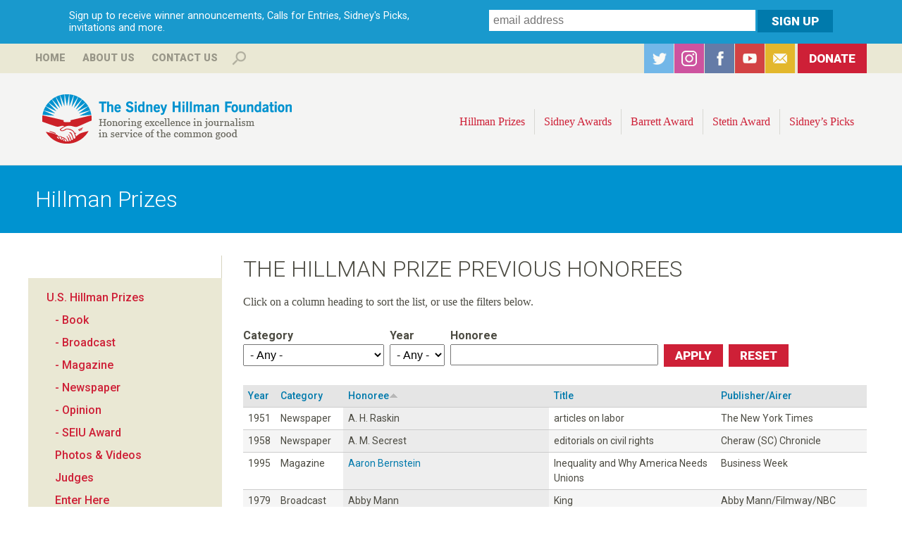

--- FILE ---
content_type: text/html; charset=utf-8
request_url: https://hillmanfoundation.org/hillman-prizes/us/honorees?field_category_value=All&field_year_value=All&field_honoree_value=&order=field_honoree&sort=asc&page=8
body_size: 37217
content:
<!DOCTYPE html>
<!--[if lt IE 7]><html class="lt-ie9 lt-ie8 lt-ie7" lang="en" dir="ltr"><![endif]-->
<!--[if IE 7]><html class="lt-ie9 lt-ie8" lang="en" dir="ltr"><![endif]-->
<!--[if IE 8]><html class="lt-ie9" lang="en" dir="ltr"><![endif]-->
<!--[if gt IE 8]><!--><html lang="en" dir="ltr" prefix="og: http://ogp.me/ns# content: http://purl.org/rss/1.0/modules/content/ dc: http://purl.org/dc/terms/ foaf: http://xmlns.com/foaf/0.1/ rdfs: http://www.w3.org/2000/01/rdf-schema# sioc: http://rdfs.org/sioc/ns# sioct: http://rdfs.org/sioc/types# skos: http://www.w3.org/2004/02/skos/core# xsd: http://www.w3.org/2001/XMLSchema#"><!--<![endif]-->
<head>
<meta charset="utf-8" />
<link rel="shortcut icon" href="https://hillmanfoundation.org/sites/all/themes/hillman/favicon.ico" type="image/vnd.microsoft.icon" />
<meta name="viewport" content="width=device-width, initial-scale=1.0, user-scalable=yes" />
<meta name="MobileOptimized" content="width" />
<meta name="HandheldFriendly" content="true" />
<meta name="apple-mobile-web-app-capable" content="yes" />
<meta name="generator" content="Drupal 7 (http://drupal.org)" />
<link rel="canonical" href="https://hillmanfoundation.org/hillman-prizes/us/honorees" />
<link rel="shortlink" href="https://hillmanfoundation.org/hillman-prizes/us/honorees" />
<meta property="og:site_name" content="Hillman Foundation" />
<meta property="og:type" content="article" />
<meta property="og:url" content="https://hillmanfoundation.org/hillman-prizes/us/honorees" />
<meta property="og:title" content="The Hillman Prize Previous Honorees" />
<meta property="og:image:url" content="http://www.hillmanfoundation.org/sites/default/files/hillman-logomark_0.png" />
<meta name="twitter:card" content="summary" />
<meta name="twitter:url" content="https://hillmanfoundation.org/hillman-prizes/us/honorees" />
<meta name="twitter:title" content="The Hillman Prize Previous Honorees" />
<meta itemprop="name" content="The Hillman Prize Previous Honorees" />
<noscript><img height="1" width="1" style="display:none" src="https://www.facebook.com/tr?id=1337834236285056&ev=PageView&noscript=1"/></noscript><title>The Hillman Prize Previous Honorees | Hillman Foundation</title>
<style type="text/css" media="all">
@import url("https://hillmanfoundation.org/modules/system/system.base.css?t37i3r");
@import url("https://hillmanfoundation.org/modules/system/system.menus.css?t37i3r");
@import url("https://hillmanfoundation.org/modules/system/system.messages.css?t37i3r");
@import url("https://hillmanfoundation.org/modules/system/system.theme.css?t37i3r");
</style>
<style type="text/css" media="all">
@import url("https://hillmanfoundation.org/sites/all/modules/collapsiblock/collapsiblock.css?t37i3r");
@import url("https://hillmanfoundation.org/sites/all/modules/date/date_api/date.css?t37i3r");
@import url("https://hillmanfoundation.org/sites/all/modules/date/date_popup/themes/datepicker.1.7.css?t37i3r");
@import url("https://hillmanfoundation.org/modules/field/theme/field.css?t37i3r");
@import url("https://hillmanfoundation.org/sites/all/modules/fitvids/fitvids.css?t37i3r");
@import url("https://hillmanfoundation.org/modules/node/node.css?t37i3r");
@import url("https://hillmanfoundation.org/modules/search/search.css?t37i3r");
@import url("https://hillmanfoundation.org/modules/user/user.css?t37i3r");
@import url("https://hillmanfoundation.org/sites/all/modules/views/css/views.css?t37i3r");
@import url("https://hillmanfoundation.org/sites/all/modules/back_to_top/css/back_to_top.css?t37i3r");
@import url("https://hillmanfoundation.org/sites/all/modules/ckeditor/css/ckeditor.css?t37i3r");
</style>
<style type="text/css" media="all">
@import url("https://hillmanfoundation.org/sites/all/modules/colorbox/styles/default/colorbox_style.css?t37i3r");
@import url("https://hillmanfoundation.org/sites/all/modules/ctools/css/ctools.css?t37i3r");
@import url("https://hillmanfoundation.org/sites/all/modules/panels/css/panels.css?t37i3r");
@import url("https://hillmanfoundation.org/sites/all/modules/typogrify/typogrify.css?t37i3r");
@import url("https://hillmanfoundation.org/sites/all/libraries/sidr/stylesheets/jquery.sidr.dark.css?t37i3r");
@import url("https://hillmanfoundation.org/sites/all/libraries/superfish/css/superfish.css?t37i3r");
</style>
<style type="text/css" media="screen">
@import url("https://hillmanfoundation.org/sites/all/themes/adaptivetheme/adaptivetheme/at_core/css/at.layout.css?t37i3r");
@import url("https://hillmanfoundation.org/sites/all/themes/hillman/css/global.base.css?t37i3r");
@import url("https://hillmanfoundation.org/sites/all/themes/hillman/css/global.styles.css?t37i3r");
</style>
<style type="text/css" media="print">
@import url("https://hillmanfoundation.org/sites/all/themes/hillman/css/print.css?t37i3r");
</style>
<link type="text/css" rel="stylesheet" href="https://hillmanfoundation.org/sites/default/files/adaptivetheme/hillman_files/hillman.responsive.layout.css?t37i3r" media="only screen" />
<link type="text/css" rel="stylesheet" href="https://hillmanfoundation.org/sites/all/themes/hillman/css/responsive.custom.css?t37i3r" media="only screen" />
<link type="text/css" rel="stylesheet" href="https://hillmanfoundation.org/sites/all/themes/hillman/css/responsive.smalltouch.portrait.css?t37i3r" media="only screen and (max-width:500px)" />
<link type="text/css" rel="stylesheet" href="https://hillmanfoundation.org/sites/all/themes/hillman/css/responsive.smalltouch.landscape.css?t37i3r" media="only screen and (min-width:501px) and (max-width:800px)" />
<link type="text/css" rel="stylesheet" href="https://hillmanfoundation.org/sites/all/themes/hillman/css/responsive.tablet.portrait.css?t37i3r" media="only screen and (min-width:801px) and (max-width:960px)" />
<link type="text/css" rel="stylesheet" href="https://hillmanfoundation.org/sites/all/themes/hillman/css/responsive.tablet.landscape.css?t37i3r" media="only screen and (min-width:960px) and (max-width:1024px)" />
<link type="text/css" rel="stylesheet" href="https://hillmanfoundation.org/sites/all/themes/hillman/css/responsive.desktop.css?t37i3r" media="only screen and (min-width:1025px)" />
<link type="text/css" rel="stylesheet" href="https://fonts.googleapis.com/css?family=Roboto:100,100italic,300,300italic,500,500italic,700,700italic,900,900italic,italic,regular&amp;subset=latin,cyrillic" media="all" />

<!--[if lt IE 9]>
<style type="text/css" media="screen">
@import url("https://hillmanfoundation.org/sites/default/files/adaptivetheme/hillman_files/hillman.lt-ie9.layout.css?t37i3r");
</style>
<![endif]-->
<script type="text/javascript" src="https://hillmanfoundation.org/sites/default/files/js/js_UwyGnUoxj9UU4TPVblNLBXxW86zsljbn2jLlVPMYbY4.js"></script>
<script type="text/javascript" src="https://hillmanfoundation.org/sites/default/files/js/js_EjyQo4ChEUijUm6s4HS8MTEc08qbM7YRAroiCnPxTlE.js"></script>
<script type="text/javascript" src="https://hillmanfoundation.org/sites/default/files/js/js_2VC384hXDhz8RmTz_Wejp--0Z78fu0izJhNdmJyfE6U.js"></script>
<script type="text/javascript" src="https://hillmanfoundation.org/sites/default/files/js/js_zopdzb26saRLNrf8kfYihnm0mzwW0K8tvao3VTlKwZk.js"></script>
<script type="text/javascript" src="https://www.googletagmanager.com/gtag/js?id=G-VEKVPC2YVN"></script>
<script type="text/javascript">
<!--//--><![CDATA[//><!--
window.dataLayer = window.dataLayer || [];function gtag(){dataLayer.push(arguments)};gtag("js", new Date());gtag("config", "G-VEKVPC2YVN", {"groups":"default","anonymize_ip":true});
//--><!]]>
</script>
<script type="text/javascript" src="https://hillmanfoundation.org/sites/default/files/js/js_D3gaWDovdngGvy7Ar8cOr5P3FJZDJ4dJMGHTZV2zNIY.js"></script>
<script type="text/javascript" src="https://hillmanfoundation.org/sites/default/files/js/js_bc0WlwYH53IPp21ZGtwC9TAjwc1yKYk-sy5KUVMxJug.js"></script>
<script type="text/javascript">
<!--//--><![CDATA[//><!--
jQuery.extend(Drupal.settings, {"basePath":"\/","pathPrefix":"","ajaxPageState":{"theme":"hillman","theme_token":"_Kwp75HCeAXuuVe1tPBPw2sU1781O7-RKXcRGdvPepU","js":{"sites\/all\/modules\/jquery_update\/replace\/jquery\/1.7\/jquery.min.js":1,"misc\/jquery-extend-3.4.0.js":1,"misc\/jquery-html-prefilter-3.5.0-backport.js":1,"misc\/jquery.once.js":1,"misc\/drupal.js":1,"sites\/all\/libraries\/fitvids\/jquery.fitvids.js":1,"sites\/all\/modules\/jquery_update\/replace\/ui\/ui\/minified\/jquery.ui.effect.min.js":1,"sites\/all\/modules\/jquery_update\/replace\/ui\/external\/jquery.cookie.js":1,"sites\/all\/modules\/admin_menu\/admin_devel\/admin_devel.js":1,"sites\/all\/modules\/collapsiblock\/collapsiblock.js":1,"sites\/all\/modules\/fitvids\/fitvids.js":1,"sites\/all\/modules\/back_to_top\/js\/back_to_top.js":1,"sites\/all\/libraries\/colorbox\/jquery.colorbox-min.js":1,"sites\/all\/modules\/colorbox\/js\/colorbox.js":1,"sites\/all\/modules\/colorbox\/styles\/default\/colorbox_style.js":1,"sites\/all\/modules\/responsive_menus\/styles\/sidr\/js\/responsive_menus_sidr.js":1,"sites\/all\/libraries\/sidr\/jquery.sidr.min.js":1,"sites\/all\/modules\/google_analytics\/google_analytics\/googleanalytics.js":1,"https:\/\/www.googletagmanager.com\/gtag\/js?id=G-VEKVPC2YVN":1,"0":1,"sites\/all\/libraries\/superfish\/jquery.hoverIntent.minified.js":1,"sites\/all\/libraries\/superfish\/supposition.js":1,"sites\/all\/libraries\/superfish\/superfish.js":1,"sites\/all\/libraries\/superfish\/supersubs.js":1,"sites\/all\/modules\/superfish\/superfish.js":1,"public:\/\/facebook_tracking_pixel\/fb_tkpx.1337834236285056.js":1},"css":{"modules\/system\/system.base.css":1,"modules\/system\/system.menus.css":1,"modules\/system\/system.messages.css":1,"modules\/system\/system.theme.css":1,"sites\/all\/modules\/collapsiblock\/collapsiblock.css":1,"sites\/all\/modules\/date\/date_api\/date.css":1,"sites\/all\/modules\/date\/date_popup\/themes\/datepicker.1.7.css":1,"modules\/field\/theme\/field.css":1,"sites\/all\/modules\/fitvids\/fitvids.css":1,"modules\/node\/node.css":1,"modules\/search\/search.css":1,"modules\/user\/user.css":1,"sites\/all\/modules\/views\/css\/views.css":1,"sites\/all\/modules\/back_to_top\/css\/back_to_top.css":1,"sites\/all\/modules\/ckeditor\/css\/ckeditor.css":1,"sites\/all\/modules\/colorbox\/styles\/default\/colorbox_style.css":1,"sites\/all\/modules\/ctools\/css\/ctools.css":1,"sites\/all\/modules\/panels\/css\/panels.css":1,"sites\/all\/modules\/typogrify\/typogrify.css":1,"sites\/all\/libraries\/sidr\/stylesheets\/jquery.sidr.dark.css":1,"sites\/all\/libraries\/superfish\/css\/superfish.css":1,"sites\/all\/themes\/adaptivetheme\/adaptivetheme\/at_core\/css\/at.layout.css":1,"sites\/all\/themes\/hillman\/css\/global.base.css":1,"sites\/all\/themes\/hillman\/css\/global.styles.css":1,"sites\/all\/themes\/hillman\/css\/print.css":1,"public:\/\/adaptivetheme\/hillman_files\/hillman.responsive.layout.css":1,"sites\/all\/themes\/hillman\/css\/responsive.custom.css":1,"sites\/all\/themes\/hillman\/css\/responsive.smalltouch.portrait.css":1,"sites\/all\/themes\/hillman\/css\/responsive.smalltouch.landscape.css":1,"sites\/all\/themes\/hillman\/css\/responsive.tablet.portrait.css":1,"sites\/all\/themes\/hillman\/css\/responsive.tablet.landscape.css":1,"sites\/all\/themes\/hillman\/css\/responsive.desktop.css":1,"https:\/\/fonts.googleapis.com\/css?family=Roboto:100,100italic,300,300italic,500,500italic,700,700italic,900,900italic,italic,regular\u0026subset=latin,cyrillic":1,"public:\/\/adaptivetheme\/hillman_files\/hillman.lt-ie9.layout.css":1}},"collapsiblock":{"blocks":{"block-block-3":"1","block-block-6":"2","block-block-5":"1","block-superfish-1":"1","block-search-form":"3","block-block-7":"1","block-block-9":"1","block-menu-block-2":"1","block-block-4":"1","block-block-2":"1","block-block-8":"1","block-menu-block-3":"1","block-block-11":"1","block-block-10":"1","block-block-14":"1","block-menu-block-1":"1","block-menu-block-4":"1","block-views-archive-block":"1","block-views-archive-block-1":"1","block-block-17":"1","block-block-12":"1","block-block-13":"1","block-block-15":"1","block-block-1":"1","block-block-16":"1","block-block-18":"1","block-block-19":"1","block-views-event-promo-block":"1","block-views-tweets-block":"1","block-block-20":"1","block-views-hillman-prize-slideshow-block":"1","block-block-21":"1","block-views-hillman-prize-slideshow-block-1":"1","block-block-22":"1","block-webform-client-block-3279":"1","block-webform-client-block-3278":"1","block-views-hillman-prize-slideshow-block-2":"1","block-views-hillman-prize-slideshow-block-3":"1","block-views-hillman-prize-slideshow-block-4":"1","block-block-27":"1","block-views-hillman-prize-slideshow-block-5":"1","block-views-hillman-prize-slideshow-block-6":"1","block-views-hillman-prize-slideshow-block-7":"1","block-block-29":"1","block-views-c17fe6b9d1f2313b62306fe6fc410fbc":"1","block-views-hillman-prize-slideshow-block-8":"1","block-block-30":"1","block-views-hillman-prize-slideshow-block-9":"1","block-views-7890117b24d0040c32abf53185400c2e":"1"},"default_state":"1","slide_type":"2","slide_speed":"200","block_title":":header:first","block":"div.block","block_content":"div.content"},"colorbox":{"opacity":"0.85","current":"{current} of {total}","previous":"\u00ab Prev","next":"Next \u00bb","close":"Close","maxWidth":"98%","maxHeight":"98%","fixed":true,"mobiledetect":true,"mobiledevicewidth":"480px","file_public_path":"\/sites\/default\/files","specificPagesDefaultValue":"admin*\nimagebrowser*\nimg_assist*\nimce*\nnode\/add\/*\nnode\/*\/edit\nprint\/*\nprintpdf\/*\nsystem\/ajax\nsystem\/ajax\/*"},"urlIsAjaxTrusted":{"\/hillman-prizes\/us\/honorees":true,"\/search\/content":true,"\/hillman-prizes\/us\/honorees?field_category_value=All\u0026field_year_value=All\u0026field_honoree_value=\u0026order=field_honoree\u0026sort=asc\u0026page=8":true},"better_exposed_filters":{"views":{"the_hillman_prize_previous_honorees":{"displays":{"page":{"filters":{"field_category_value":{"required":false},"field_year_value":{"required":false},"field_honoree_value":{"required":false}}}}}}},"back_to_top":{"back_to_top_button_trigger":"600","back_to_top_button_text":"Back to top","#attached":{"library":[["system","ui"]]}},"fitvids":{"custom_domains":[],"selectors":["body"],"simplifymarkup":true},"responsive_menus":[{"selectors":[".top-menu"],"trigger_txt":"\u003Cimg src=\u0022\/sites\/all\/themes\/hillman\/images\/hamburger-sm.png\u0022 \/\u003E","side":"right","speed":"200","media_size":"800","displace":"1","renaming":"1","onOpen":"","onClose":"","responsive_menus_style":"sidr"}],"googleanalytics":{"account":["G-VEKVPC2YVN"],"trackOutbound":1,"trackMailto":1,"trackDownload":1,"trackDownloadExtensions":"7z|aac|arc|arj|asf|asx|avi|bin|csv|doc(x|m)?|dot(x|m)?|exe|flv|gif|gz|gzip|hqx|jar|jpe?g|js|mp(2|3|4|e?g)|mov(ie)?|msi|msp|pdf|phps|png|ppt(x|m)?|pot(x|m)?|pps(x|m)?|ppam|sld(x|m)?|thmx|qtm?|ra(m|r)?|sea|sit|tar|tgz|torrent|txt|wav|wma|wmv|wpd|xls(x|m|b)?|xlt(x|m)|xlam|xml|z|zip","trackColorbox":1},"superfish":{"1":{"id":"1","sf":{"animation":{"opacity":"show","height":"show"},"speed":"\u0027fast\u0027","autoArrows":false,"dropShadows":false,"disableHI":false},"plugins":{"supposition":true,"bgiframe":false,"supersubs":{"minWidth":"12","maxWidth":"27","extraWidth":1}}}},"adaptivetheme":{"hillman":{"layout_settings":{"bigscreen":"three-col-grail","tablet_landscape":"three-col-grail","tablet_portrait":"one-col-vert","smalltouch_landscape":"one-col-vert","smalltouch_portrait":"one-col-stack"},"media_query_settings":{"bigscreen":"only screen and (min-width:1025px)","tablet_landscape":"only screen and (min-width:960px) and (max-width:1024px)","tablet_portrait":"only screen and (min-width:801px) and (max-width:960px)","smalltouch_landscape":"only screen and (min-width:501px) and (max-width:800px)","smalltouch_portrait":"only screen and (max-width:500px)"}}}});
//--><!]]>
</script>
<!--[if lt IE 9]>
<script src="https://hillmanfoundation.org/sites/all/themes/adaptivetheme/adaptivetheme/at_core/scripts/html5.js?t37i3r"></script>
<![endif]-->
<!-- Facebook Pixel Code -->
<script>
!function(f,b,e,v,n,t,s)
{if(f.fbq)return;n=f.fbq=function(){n.callMethod?
n.callMethod.apply(n,arguments):n.queue.push(arguments)};
if(!f._fbq)f._fbq=n;n.push=n;n.loaded=!0;n.version='2.0';
n.queue=[];t=b.createElement(e);t.async=!0;
t.src=v;s=b.getElementsByTagName(e)[0];
s.parentNode.insertBefore(t,s)}(window,document,'script',
'https://connect.facebook.net/en_US/fbevents.js');
 fbq('init', '212701492829557'); 
fbq('track', 'PageView');
</script>
<noscript>
 <img height="1" width="1" 
src="https://www.facebook.com/tr?id=212701492829557&ev=PageView
&noscript=1"/>
</noscript>
<!-- End Facebook Pixel Code -->
</head>
<body class="html not-front not-logged-in one-sidebar sidebar-first page-hillman-prizes page-hillman-prizes-us page-hillman-prizes-us-honorees site-name-hidden atr-7.x-3.x atv-7.x-3.2 site-name-hillman-foundation section-hillman-prizes page-views">
  <div id="skip-link" class="nocontent">
    <a href="#main-content" class="element-invisible element-focusable">Skip to main content</a>
  </div>
    <div id="page-wrapper">
  <div id="page" class="page">

          <div id="leaderboard-wrapper">
        <div class="container clearfix">
          <div class="region region-leaderboard"><div class="region-inner clearfix"><div id="block-block-17" class="block block-block subscribe no-title odd first last block-count-1 block-region-leaderboard block-17" ><div class="block-inner clearfix">  
  
  <div class="block-content content"><div id="intro">Sign up to receive winner announcements, Calls for Entries, Sidney's Picks, invitations and more.</div>

<!-- Begin MailChimp Signup Form -->
<div id="mc_embed_signup">
<form action="//hillmanfoundation.us3.list-manage.com/subscribe/post?u=11869ffcaa70b121108f98a04&amp;id=f29e31a404" method="post" id="mc-embedded-subscribe-form" name="mc-embedded-subscribe-form" class="validate" target="_blank" novalidate>
    <div id="mc_embed_signup_scroll">
	
	<input type="email" value="" name="EMAIL" class="email" id="mce-EMAIL" placeholder="email address" required>
<div class="mc-field-group input-group" style="display:none !important;">
    <strong>Receive Hillman Foundation Updates </strong>
    <ul><li><input type="checkbox" value="1024" name="group[10609][1024]" id="mce-group[10609]-10609-0" checked><label for="mce-group[10609]-10609-0">Hillman Foundation Updates</label></li>
</ul>
</div>

    <!-- real people should not fill this in and expect good things - do not remove this or risk form bot signups-->
    <div style="position: absolute; left: -5000px;"><input type="text" name="b_11869ffcaa70b121108f98a04_f29e31a404" tabindex="-1" value=""></div>
    <input type="submit" value="Sign Up" name="subscribe" id="mc-embedded-subscribe" class="button">
    </div>
</form>
</div>

<!--End mc_embed_signup--></div>
  </div></div></div></div>        </div>
      </div>
        
      <div id="banner-wrapper">
        <div class="container clearfix">


          <div class="region region-top-banner"><div class="region-inner clearfix"><nav id="block-menu-block-1" class="block block-menu-block no-title odd first block-count-2 block-region-top-banner block-1"  role="navigation"><div class="block-inner clearfix">  
  
  <div class="block-content content"><div class="menu-block-wrapper menu-block-1 menu-name-menu-top-menu parent-mlid-0 menu-level-1">
  <ul class="menu clearfix"><li class="first leaf menu-mlid-656 menu-depth-1 menu-item-656"><a href="/" title="">Home</a></li><li class="leaf has-children menu-mlid-655 menu-depth-1 menu-item-655"><a href="/sidney-hillman-foundation" title="">About Us</a></li><li class="last leaf menu-mlid-668 menu-depth-1 menu-item-668"><a href="/contact" title="">Contact Us</a></li></ul></div>
</div>
  </div></nav><div id="block-search-form" class="block block-search even block-count-3 block-region-top-banner block-form"  role="search"><div class="block-inner clearfix">  
      <h2 class="block-title">Search</h2>
  
  <div class="block-content content"><form action="/hillman-prizes/us/honorees?field_category_value=All&amp;field_year_value=All&amp;field_honoree_value=&amp;order=field_honoree&amp;sort=asc&amp;page=8" method="post" id="search-block-form" accept-charset="UTF-8"><div><div class="container-inline">
    <div class="form-item form-type-textfield form-item-search-block-form">
  <label class="element-invisible" for="edit-search-block-form--2">Search </label>
 <input title="Enter the terms you wish to search for." type="search" id="edit-search-block-form--2" name="search_block_form" value="" size="15" maxlength="128" class="form-text" />
</div>
<div class="form-actions form-wrapper" id="edit-actions"><input type="submit" id="edit-submit" name="op" value="Search" class="form-submit" /></div><input type="hidden" name="form_build_id" value="form-pZm1lEDl_tqfbzyUuEqAoBvjwIO6K054x0N_tg3zpsE" />
<input type="hidden" name="form_id" value="search_block_form" />
</div>
</div></form></div>
  </div></div><div id="block-block-5" class="block block-block social no-title odd last block-count-4 block-region-top-banner block-5" ><div class="block-inner clearfix">  
  
  <div class="block-content content"><ul>
<li id="twitter"><a href="https://twitter.com/SidneyHillman" target="_blank">Twitter</a></li>
<li id="instagram"><a href="https://www.instagram.com/sidneyhillman/" target="_blank">Instagram</a></li>
<li id="facebook"><a href="https://www.facebook.com/SidneyHillman?sk=wall" target="_blank">Facebook</a></li>
<li id="youtube"><a href="https://www.youtube.com/user/HillmanFoundation" target="_blank">YouTube</a></li>
<li id="subscribe"><a href="/subscribe">Subscribe</a></li>
<li id="donate"><a href="/donate">Donate</a></li>
</ul></div>
  </div></div></div></div>        </div>
      </div>  

    <div id="header-wrapper">
      <div class="container clearfix">
        <header id="header" class="clearfix" role="banner">
                            <!-- start: Branding -->
            <div id="branding" class="branding-elements clearfix">

                              <div id="logo">
				  <div class="desktop"><a href="/"><img src="/sites/all/themes/hillman/logo-desktop.png" alt="The Sidney Hillman Foundation: Honoring excellence in journalism in service of the common good" /></a></div>
                  <div class="mobile"><a href="/" title="Hillman Foundation"><img class="site-logo" typeof="foaf:Image" src="https://hillmanfoundation.org/sites/all/themes/hillman/logo.png" alt="Hillman Foundation" /></a></div>
                </div>
              
                              <!-- start: Site name and Slogan -->
                <div class="element-invisible h-group" id="name-and-slogan">

                                      <h1 class="element-invisible" id="site-name"><a href="/" title="Home page">Hillman Foundation</a></h1>
                  
                  
                </div><!-- /end #name-and-slogan -->
                            
            </div><!-- /end #branding -->
          
        <div class="region region-header"><div class="region-inner clearfix"><nav id="block-superfish-1" class="block block-superfish top-menu no-title odd first last block-count-5 block-region-header block-1" ><div class="block-inner clearfix">  
  
  <ul id="superfish-1" class="menu sf-menu sf-main-menu sf-horizontal sf-style-none sf-total-items-9 sf-parent-items-4 sf-single-items-5"><li id="menu-673-1" class="active-trail first odd sf-item-1 sf-depth-1 sf-total-children-2 sf-parent-children-2 sf-single-children-0 menuparent"><a href="/hillman-prize-journalism" class="sf-depth-1 menuparent">Hillman Prizes</a><ul><li id="menu-1352-1" class="first odd sf-item-1 sf-depth-2"><a href="/hillman-prizes/2025" class="sf-depth-2">U.S. Hillman Prizes</a></li><li id="menu-716-1" class="last even sf-item-2 sf-depth-2"><a href="/canadian-hillman-prize" class="sf-depth-2">Canadian Hillman Prize</a></li></ul></li><li id="menu-672-1" class="middle even sf-item-2 sf-depth-1 sf-total-children-3 sf-parent-children-0 sf-single-children-3 menuparent"><a href="/sidney-awards" title="" class="sf-depth-1 menuparent">Sidney Awards</a><ul><li id="menu-704-1" class="first odd sf-item-1 sf-depth-2 sf-no-children"><a href="/sidney-awards" title="" class="sf-depth-2">Winners</a></li><li id="menu-702-1" class="middle even sf-item-2 sf-depth-2 sf-no-children"><a href="/sidney-awards/about" class="sf-depth-2">About the Award</a></li><li id="menu-751-1" class="last odd sf-item-3 sf-depth-2 sf-no-children"><a href="/sidney-awards/nominations" class="sf-depth-2">Nominations</a></li></ul></li><li id="menu-674-1" class="middle odd sf-item-3 sf-depth-1 sf-total-children-7 sf-parent-children-0 sf-single-children-7 menuparent"><a href="/george-barrett-award" class="sf-depth-1 menuparent">Barrett Award</a><ul><li id="menu-694-1" class="first odd sf-item-1 sf-depth-2 sf-no-children"><a href="/george-barrett-award" class="sf-depth-2">About the Award</a></li><li id="menu-1378-1" class="middle even sf-item-2 sf-depth-2 sf-no-children"><a href="/george-barrett-award/2024" class="sf-depth-2">2024 Recipient</a></li><li id="menu-1377-1" class="middle odd sf-item-3 sf-depth-2 sf-no-children"><a href="/george-barrett-award/2023" class="sf-depth-2">2023 Recipient</a></li><li id="menu-1376-1" class="middle even sf-item-4 sf-depth-2 sf-no-children"><a href="/george-barrett-award/2018" class="sf-depth-2">2018 Recipient</a></li><li id="menu-1375-1" class="middle odd sf-item-5 sf-depth-2 sf-no-children"><a href="/george-barrett-award/2017" class="sf-depth-2">2017 Recipient</a></li><li id="menu-1374-1" class="middle even sf-item-6 sf-depth-2 sf-no-children"><a href="/george-barrett-award/2015" class="sf-depth-2">2015 Recipient</a></li><li id="menu-696-1" class="last odd sf-item-7 sf-depth-2 sf-no-children"><a href="/george-barrett-award/judges" class="sf-depth-2">Committee</a></li></ul></li><li id="menu-670-1" class="middle even sf-item-4 sf-depth-1 sf-total-children-14 sf-parent-children-0 sf-single-children-14 menuparent"><a href="/sol-stetin-award" class="sf-depth-1 menuparent">Stetin Award</a><ul><li id="menu-699-1" class="first odd sf-item-1 sf-depth-2 sf-no-children"><a href="/sol-stetin-award" title="" class="sf-depth-2">About the Award</a></li><li id="menu-700-1" class="middle even sf-item-2 sf-depth-2 sf-no-children"><a href="/sol-stetin-award/judges" class="sf-depth-2">Judges</a></li><li id="menu-1381-1" class="middle odd sf-item-3 sf-depth-2 sf-no-children"><a href="/sol-stetin-award/2025" class="sf-depth-2">2025 Recipient</a></li><li id="menu-1373-1" class="middle even sf-item-4 sf-depth-2 sf-no-children"><a href="/sol-stetin-award/2022" class="sf-depth-2">2022 Recipient</a></li><li id="menu-1372-1" class="middle odd sf-item-5 sf-depth-2 sf-no-children"><a href="/sol-stetin-award/2019" class="sf-depth-2">2019 Recipient</a></li><li id="menu-1371-1" class="middle even sf-item-6 sf-depth-2 sf-no-children"><a href="/sol-stetin-award/2016" class="sf-depth-2">2016 Recipient</a></li><li id="menu-1370-1" class="middle odd sf-item-7 sf-depth-2 sf-no-children"><a href="/sol-stetin-award/2014" class="sf-depth-2">2014 Recipient</a></li><li id="menu-1369-1" class="middle even sf-item-8 sf-depth-2 sf-no-children"><a href="/sol-stetin-award/2013" class="sf-depth-2">2013 Recipient</a></li><li id="menu-1368-1" class="middle odd sf-item-9 sf-depth-2 sf-no-children"><a href="/sol-stetin-award/2012" class="sf-depth-2">2012 Recipient</a></li><li id="menu-1367-1" class="middle even sf-item-10 sf-depth-2 sf-no-children"><a href="/sol-stetin-award/2011" class="sf-depth-2">2011 Recipient</a></li><li id="menu-1366-1" class="middle odd sf-item-11 sf-depth-2 sf-no-children"><a href="/sol-stetin-award/2010" class="sf-depth-2">2010 Recipient</a></li><li id="menu-1365-1" class="middle even sf-item-12 sf-depth-2 sf-no-children"><a href="/sol-stetin-award/2009" class="sf-depth-2">2009 Recipient</a></li><li id="menu-1364-1" class="middle odd sf-item-13 sf-depth-2 sf-no-children"><a href="/sol-stetin-award/2008" class="sf-depth-2">2008 Recipient</a></li><li id="menu-1363-1" class="last even sf-item-14 sf-depth-2 sf-no-children"><a href="/sol-stetin-award/2007" class="sf-depth-2">2007 Recipient</a></li></ul></li><li id="menu-677-1" class="middle odd sf-item-5 sf-depth-1 sf-no-children"><a href="/clearitwithsidney" id="blog" class="sf-depth-1">Sidney’s Picks</a></li><li id="menu-859-1" class="middle even sf-item-6 sf-depth-1 sf-no-children"><a href="/sidney-hillman-foundation" class="mobile-only sf-depth-1">About Us</a></li><li id="menu-860-1" class="middle odd sf-item-7 sf-depth-1 sf-no-children"><a href="/contact" class="mobile-only sf-depth-1">Contact Us</a></li><li id="menu-862-1" class="middle even sf-item-8 sf-depth-1 sf-no-children"><a href="/donate" class="mobile-only sf-depth-1">Donate</a></li><li id="menu-861-1" class="last odd sf-item-9 sf-depth-1 sf-no-children"><a href="/search" class="mobile-only sf-depth-1">Search</a></li></ul>
  </div></nav></div></div>
        </header>
      </div>
    </div>


    
    
          <div id="secondary-content-wrapper">
        <div class="container clearfix">
          <div class="region region-secondary-content"><div class="region-inner clearfix"><div id="block-block-16" class="block block-block no-title odd first last block-count-6 block-region-secondary-content block-16" ><div class="block-inner clearfix">  
  
  <div class="block-content content"><h1>Hillman Prizes</h1>
</div>
  </div></div></div></div>        </div>
      </div>
        
              
    <div id="content-wrapper"><div class="container">
      <div id="columns"><div class="columns-inner clearfix">
        <div id="content-column"><div class="content-inner">


          <section id="main-content">

            
                          <header id="main-content-header" class="clearfix">

                                  <h1 id="page-title">The Hillman Prize Previous Honorees</h1>
                
                
              </header>
            
                          <div id="content">
                <div id="block-system-main" class="block block-system no-title odd first last block-count-7 block-region-content block-main" >  
  
  <div class="view view-the-hillman-prize-previous-honorees view-id-the_hillman_prize_previous_honorees view-display-id-page view-dom-id-4f83acbb3f5b382e59a62ff9436fcec5">
            <div class="view-header">
      <p>Click on a column heading to sort the list, or use the filters below.</p>
    </div>
  
      <div class="view-filters">
      <form action="/hillman-prizes/us/honorees" method="get" id="views-exposed-form-the-hillman-prize-previous-honorees-page" accept-charset="UTF-8"><div><div class="views-exposed-form">
  <div class="views-exposed-widgets clearfix">
          <div id="edit-field-category-value-wrapper" class="views-exposed-widget views-widget-filter-field_category_value">
                  <label for="edit-field-category-value">
            Category          </label>
                        <div class="views-widget">
          <div class="form-item form-type-select form-item-field-category-value">
 <select id="edit-field-category-value" name="field_category_value" class="form-select"><option value="All" selected="selected">- Any -</option><option value="blog">Blog</option><option value="book">Book</option><option value="broadcast">Broadcast</option><option value="magazine">Magazine</option><option value="newspaper">Newspaper</option><option value="officers">Officers’ Award</option><option value="opinion">Opinion &amp; Analysis</option><option value="photography">Photography</option><option value="seiu">SEIU Award</option><option value="housing">Special Housing Award</option><option value="web">Web</option><option value="barrett">George Barrett Award</option><option value="stetin">Sol Stetin Award</option></select>
</div>
        </div>
              </div>
          <div id="edit-field-year-value-wrapper" class="views-exposed-widget views-widget-filter-field_year_value">
                  <label for="edit-field-year-value">
            Year          </label>
                        <div class="views-widget">
          <div class="form-item form-type-select form-item-field-year-value">
 <select id="edit-field-year-value" name="field_year_value" class="form-select"><option value="All" selected="selected">- Any -</option><option value="1950">1950</option><option value="1951">1951</option><option value="1952">1952</option><option value="1953">1953</option><option value="1954">1954</option><option value="1955">1955</option><option value="1956">1956</option><option value="1957">1957</option><option value="1958">1958</option><option value="1959">1959</option><option value="1960">1960</option><option value="1961">1961</option><option value="1962">1962</option><option value="1963">1963</option><option value="1964">1964</option><option value="1965">1965</option><option value="1966">1966</option><option value="1967">1967</option><option value="1968">1968</option><option value="1969">1969</option><option value="1970">1970</option><option value="1971">1971</option><option value="1972">1972</option><option value="1973">1973</option><option value="1974">1974</option><option value="1975">1975</option><option value="1976">1976</option><option value="1977">1977</option><option value="1978">1978</option><option value="1979">1979</option><option value="1980">1980</option><option value="1981">1981</option><option value="1982">1982</option><option value="1983">1983</option><option value="1984">1984</option><option value="1985">1985</option><option value="1986">1986</option><option value="1987">1987</option><option value="1988">1988</option><option value="1989">1989</option><option value="1990">1990</option><option value="1991">1991</option><option value="1992">1992</option><option value="1993">1993</option><option value="1994">1994</option><option value="1995">1995</option><option value="1996">1996</option><option value="1997">1997</option><option value="1998">1998</option><option value="1999">1999</option><option value="2000">2000</option><option value="2001">2001</option><option value="2002">2002</option><option value="2003">2003</option><option value="2004">2004</option><option value="2005">2005</option><option value="2006">2006</option><option value="2007">2007</option><option value="2008">2008</option><option value="2009">2009</option><option value="2010">2010</option><option value="2011">2011</option><option value="2012">2012</option><option value="2013">2013</option><option value="2014">2014</option><option value="2015">2015</option><option value="2016">2016</option><option value="2017">2017</option><option value="2018">2018</option><option value="2019">2019</option><option value="2020">2020</option><option value="2021">2021</option><option value="2022">2022</option><option value="2023">2023</option><option value="2024">2024</option><option value="2025">2025</option><option value="2026">2026</option><option value="2027">2027</option><option value="2028">2028</option><option value="2029">2029</option><option value="2030">2030</option></select>
</div>
        </div>
              </div>
          <div id="edit-field-honoree-value-wrapper" class="views-exposed-widget views-widget-filter-field_honoree_value">
                  <label for="edit-field-honoree-value">
            Honoree          </label>
                        <div class="views-widget">
          <div class="form-item form-type-textfield form-item-field-honoree-value">
 <input type="text" id="edit-field-honoree-value" name="field_honoree_value" value="" size="30" maxlength="128" class="form-text" />
</div>
        </div>
              </div>
                    <div class="views-exposed-widget views-submit-button">
      <input type="submit" id="edit-submit-the-hillman-prize-previous-honorees" name="" value="Apply" class="form-submit" />    </div>
          <div class="views-exposed-widget views-reset-button">
        <input type="submit" id="edit-reset" name="op" value="Reset" class="form-submit" />      </div>
      </div>
</div>
</div></form>    </div>
  
  
      <div class="view-content">
      <table  class="views-table cols-6">
         <thead>
      <tr>
                  <th  class="views-field views-field-field-year" scope="col">
            <a href="/hillman-prizes/us/honorees?field_category_value=All&amp;field_year_value=All&amp;field_honoree_value=&amp;page=8&amp;order=field_year&amp;sort=asc" title="sort by Year" class="active">Year</a>          </th>
                  <th  class="views-field views-field-field-category" scope="col">
            <a href="/hillman-prizes/us/honorees?field_category_value=All&amp;field_year_value=All&amp;field_honoree_value=&amp;page=8&amp;order=field_category&amp;sort=asc" title="sort by Category" class="active">Category</a>          </th>
                  <th  class="views-field views-field-field-honoree active" scope="col">
            <a href="/hillman-prizes/us/honorees?field_category_value=All&amp;field_year_value=All&amp;field_honoree_value=&amp;page=8&amp;order=field_honoree&amp;sort=desc" title="sort by Honoree" class="active">Honoree<img typeof="foaf:Image" class="image-style-none" src="https://hillmanfoundation.org/misc/arrow-desc.png" width="13" height="13" alt="sort descending" title="sort descending" /></a>          </th>
                  <th  class="views-field views-field-title" scope="col">
            <a href="/hillman-prizes/us/honorees?field_category_value=All&amp;field_year_value=All&amp;field_honoree_value=&amp;page=8&amp;order=title&amp;sort=asc" title="sort by Title" class="active">Title</a>          </th>
                  <th  class="views-field views-field-field-publisher-airer" scope="col">
            <a href="/hillman-prizes/us/honorees?field_category_value=All&amp;field_year_value=All&amp;field_honoree_value=&amp;page=8&amp;order=field_publisher_airer&amp;sort=asc" title="sort by Publisher/Airer" class="active">Publisher/Airer</a>          </th>
                  <th  class="views-field views-field-contextual-links" scope="col">
                      </th>
              </tr>
    </thead>
    <tbody>
          <tr  class="odd contextual-links-region views-row-first">
                  <td  class="views-field views-field-field-year">
            1951          </td>
                  <td  class="views-field views-field-field-category">
            Newspaper          </td>
                  <td  class="views-field views-field-field-honoree active">
            A. H. Raskin          </td>
                  <td  class="views-field views-field-title">
            articles on labor          </td>
                  <td  class="views-field views-field-field-publisher-airer">
            The New York Times          </td>
                  <td  class="views-field views-field-contextual-links">
                      </td>
              </tr>
          <tr  class="even contextual-links-region">
                  <td  class="views-field views-field-field-year">
            1958          </td>
                  <td  class="views-field views-field-field-category">
            Newspaper          </td>
                  <td  class="views-field views-field-field-honoree active">
            A. M. Secrest          </td>
                  <td  class="views-field views-field-title">
            editorials on civil rights          </td>
                  <td  class="views-field views-field-field-publisher-airer">
            Cheraw (SC) Chronicle          </td>
                  <td  class="views-field views-field-contextual-links">
                      </td>
              </tr>
          <tr  class="odd contextual-links-region">
                  <td  class="views-field views-field-field-year">
            1995          </td>
                  <td  class="views-field views-field-field-category">
            Magazine          </td>
                  <td  class="views-field views-field-field-honoree active">
            <a href="http://www.bloomberg.com/news/articles/1994-05-22/why-america-needs-unions-but-not-the-iind-it-has-now">Aaron Bernstein</a>          </td>
                  <td  class="views-field views-field-title">
            Inequality and Why America Needs Unions          </td>
                  <td  class="views-field views-field-field-publisher-airer">
            Business Week          </td>
                  <td  class="views-field views-field-contextual-links">
                      </td>
              </tr>
          <tr  class="even contextual-links-region">
                  <td  class="views-field views-field-field-year">
            1979          </td>
                  <td  class="views-field views-field-field-category">
            Broadcast          </td>
                  <td  class="views-field views-field-field-honoree active">
            Abby Mann          </td>
                  <td  class="views-field views-field-title">
            King          </td>
                  <td  class="views-field views-field-field-publisher-airer">
            Abby Mann/Filmway/NBC          </td>
                  <td  class="views-field views-field-contextual-links">
                      </td>
              </tr>
          <tr  class="odd contextual-links-region">
                  <td  class="views-field views-field-field-year">
            1978          </td>
                  <td  class="views-field views-field-field-category">
            Broadcast          </td>
                  <td  class="views-field views-field-field-honoree active">
            ABC Television Network          </td>
                  <td  class="views-field views-field-title">
            Roots (special award)          </td>
                  <td  class="views-field views-field-field-publisher-airer">
            ABC-TV          </td>
                  <td  class="views-field views-field-contextual-links">
                      </td>
              </tr>
          <tr  class="even contextual-links-region">
                  <td  class="views-field views-field-field-year">
            2019          </td>
                  <td  class="views-field views-field-field-category">
            Opinion &amp; Analysis          </td>
                  <td  class="views-field views-field-field-honoree active">
            <a href="http://www.hillmanfoundation.org/hillman-prizes/2019-hillman-prize-opinion-analysis-journalism">Adam Serwer</a>          </td>
                  <td  class="views-field views-field-title">
            Adam Serwer          </td>
                  <td  class="views-field views-field-field-publisher-airer">
            The Atlantic          </td>
                  <td  class="views-field views-field-contextual-links">
                      </td>
              </tr>
          <tr  class="odd contextual-links-region">
                  <td  class="views-field views-field-field-year">
            2017          </td>
                  <td  class="views-field views-field-field-category">
            Opinion &amp; Analysis          </td>
                  <td  class="views-field views-field-field-honoree active">
            <a href="http://hillmanfoundation.org/hillman-prizes/2017-hillman-prize-opinion-analysis-journalism">Adele M. Stan</a>          </td>
                  <td  class="views-field views-field-title">
            Adele M. Stan          </td>
                  <td  class="views-field views-field-field-publisher-airer">
            The American Prospect          </td>
                  <td  class="views-field views-field-contextual-links">
                      </td>
              </tr>
          <tr  class="even contextual-links-region">
                  <td  class="views-field views-field-field-year">
            1962          </td>
                  <td  class="views-field views-field-field-category">
            Broadcast          </td>
                  <td  class="views-field views-field-field-honoree active">
            Al Wasserman, producer, Robert Young, director, and Charles Dorkins, cameraman          </td>
                  <td  class="views-field views-field-title">
            White Paper #7 : Angola: Journey to a War          </td>
                  <td  class="views-field views-field-field-publisher-airer">
            NBC-TV          </td>
                  <td  class="views-field views-field-contextual-links">
                      </td>
              </tr>
          <tr  class="odd contextual-links-region">
                  <td  class="views-field views-field-field-year">
            1952          </td>
                  <td  class="views-field views-field-field-category">
            Book          </td>
                  <td  class="views-field views-field-field-honoree active">
            <a href="https://www.amazon.com/Loyalty-Free-Men-Alan-Barth/dp/0670444251">Alan Barth</a>          </td>
                  <td  class="views-field views-field-title">
            The Loyalty of Free Men          </td>
                  <td  class="views-field views-field-field-publisher-airer">
            Viking          </td>
                  <td  class="views-field views-field-contextual-links">
                      </td>
              </tr>
          <tr  class="even contextual-links-region">
                  <td  class="views-field views-field-field-year">
            1968          </td>
                  <td  class="views-field views-field-field-category">
            Book          </td>
                  <td  class="views-field views-field-field-honoree active">
            Alan F. Westin          </td>
                  <td  class="views-field views-field-title">
            Privacy and Freedom          </td>
                  <td  class="views-field views-field-field-publisher-airer">
                      </td>
                  <td  class="views-field views-field-contextual-links">
                      </td>
              </tr>
          <tr  class="odd contextual-links-region">
                  <td  class="views-field views-field-field-year">
            1974          </td>
                  <td  class="views-field views-field-field-category">
            Book          </td>
                  <td  class="views-field views-field-field-honoree active">
            Alexamder Solzhenitsyn          </td>
                  <td  class="views-field views-field-title">
            Special Award          </td>
                  <td  class="views-field views-field-field-publisher-airer">
                      </td>
                  <td  class="views-field views-field-contextual-links">
                      </td>
              </tr>
          <tr  class="even contextual-links-region">
                  <td  class="views-field views-field-field-year">
            1972          </td>
                  <td  class="views-field views-field-field-category">
            Newspaper          </td>
                  <td  class="views-field views-field-field-honoree active">
            Alfred Friendly          </td>
                  <td  class="views-field views-field-title">
            Victims of the Great American Red Hunt          </td>
                  <td  class="views-field views-field-field-publisher-airer">
            The Washington Post          </td>
                  <td  class="views-field views-field-contextual-links">
                      </td>
              </tr>
          <tr  class="odd contextual-links-region">
                  <td  class="views-field views-field-field-year">
            2016          </td>
                  <td  class="views-field views-field-field-category">
            Sol Stetin Award          </td>
                  <td  class="views-field views-field-field-honoree active">
            <a href="https://www.hillmanfoundation.org/sol-stetin-award/2016">Alice Kessler-Harris</a>          </td>
                  <td  class="views-field views-field-title">
            2016 Sol Stetin Award for Labor History          </td>
                  <td  class="views-field views-field-field-publisher-airer">
                      </td>
                  <td  class="views-field views-field-contextual-links">
                      </td>
              </tr>
          <tr  class="even contextual-links-region">
                  <td  class="views-field views-field-field-year">
            2013          </td>
                  <td  class="views-field views-field-field-category">
            Web          </td>
                  <td  class="views-field views-field-field-honoree active">
            <a href="http://www.hillmanfoundation.org/2013-hillman-prize-web-journalism">Alison Young and Peter Eisler</a>          </td>
                  <td  class="views-field views-field-title">
            “Ghost Factories”           </td>
                  <td  class="views-field views-field-field-publisher-airer">
            USA TODAY          </td>
                  <td  class="views-field views-field-contextual-links">
                      </td>
              </tr>
          <tr  class="odd contextual-links-region">
                  <td  class="views-field views-field-field-year">
            2018          </td>
                  <td  class="views-field views-field-field-category">
            Web          </td>
                  <td  class="views-field views-field-field-honoree active">
            <a href="http://www.hillmanfoundation.org/hillman-prizes/2018-hillman-prize-web-journalism">Almudena Toral, Maye Primera, Mauricio Rodriguez, Andrea Patiño, Juanje Gomez, Oscar Martinez, Carlos Martinez, Fred Ramos</a>          </td>
                  <td  class="views-field views-field-title">
            “From migrants to refugees: the new plight of Central Americans”          </td>
                  <td  class="views-field views-field-field-publisher-airer">
            Univision News/El Faro          </td>
                  <td  class="views-field views-field-contextual-links">
                      </td>
              </tr>
          <tr  class="even contextual-links-region">
                  <td  class="views-field views-field-field-year">
            1989          </td>
                  <td  class="views-field views-field-field-category">
            Newspaper          </td>
                  <td  class="views-field views-field-field-honoree active">
            <a href="http://howardweaver.com/styled-2/styled/index.html">Anchorage Daily News</a>          </td>
                  <td  class="views-field views-field-title">
            A People in Peril          </td>
                  <td  class="views-field views-field-field-publisher-airer">
            Anchorage Daily News          </td>
                  <td  class="views-field views-field-contextual-links">
                      </td>
              </tr>
          <tr  class="odd contextual-links-region">
                  <td  class="views-field views-field-field-year">
            1991          </td>
                  <td  class="views-field views-field-field-category">
            Book          </td>
                  <td  class="views-field views-field-field-honoree active">
            <a href="https://www.amazon.com/Burning-Season-Murder-Mendes-Amazon/dp/039552394X">Andrew Revkin</a>          </td>
                  <td  class="views-field views-field-title">
            The Burning Season: The Murder of Chico Mendes and the Fight for the Amazon Rain Forest          </td>
                  <td  class="views-field views-field-field-publisher-airer">
            Houghton Mifflin           </td>
                  <td  class="views-field views-field-contextual-links">
                      </td>
              </tr>
          <tr  class="even contextual-links-region">
                  <td  class="views-field views-field-field-year">
            2013          </td>
                  <td  class="views-field views-field-field-category">
            Opinion &amp; Analysis          </td>
                  <td  class="views-field views-field-field-honoree active">
            <a href="https://hillmanfoundation.org/2013-hillman-prize-opinion-and-analysis-journalism">Andrew Sullivan</a>          </td>
                  <td  class="views-field views-field-title">
            Andrew Sullivan          </td>
                  <td  class="views-field views-field-field-publisher-airer">
            The Dish          </td>
                  <td  class="views-field views-field-contextual-links">
                      </td>
              </tr>
          <tr  class="odd contextual-links-region">
                  <td  class="views-field views-field-field-year">
            1994          </td>
                  <td  class="views-field views-field-field-category">
            Broadcast          </td>
                  <td  class="views-field views-field-field-honoree active">
            Andrew Tkach          </td>
                  <td  class="views-field views-field-title">
            Of Human Bondage: Slavery Today          </td>
                  <td  class="views-field views-field-field-publisher-airer">
            ABC News, &quot;Turning Point&quot;          </td>
                  <td  class="views-field views-field-contextual-links">
                      </td>
              </tr>
          <tr  class="even contextual-links-region">
                  <td  class="views-field views-field-field-year">
            1979          </td>
                  <td  class="views-field views-field-field-category">
            Officers’ Award          </td>
                  <td  class="views-field views-field-field-honoree active">
            Andrew Young          </td>
                  <td  class="views-field views-field-title">
            Andrew Young          </td>
                  <td  class="views-field views-field-field-publisher-airer">
                      </td>
                  <td  class="views-field views-field-contextual-links">
                      </td>
              </tr>
          <tr  class="odd contextual-links-region">
                  <td  class="views-field views-field-field-year">
            2019          </td>
                  <td  class="views-field views-field-field-category">
            Book          </td>
                  <td  class="views-field views-field-field-honoree active">
            <a href="http://www.hillmanfoundation.org/hillman-prizes/2019-hillman-prize-book-journalism">Anna Clark</a>          </td>
                  <td  class="views-field views-field-title">
            The Poisoned City: Flint&#039;s Water and the American Urban Tragedy          </td>
                  <td  class="views-field views-field-field-publisher-airer">
            Metropolitan Books          </td>
                  <td  class="views-field views-field-contextual-links">
                      </td>
              </tr>
          <tr  class="even contextual-links-region">
                  <td  class="views-field views-field-field-year">
            2022          </td>
                  <td  class="views-field views-field-field-category">
            Magazine          </td>
                  <td  class="views-field views-field-field-honoree active">
            <a href="https://hillmanfoundation.org/hillman-prizes/2022-hillman-prize-magazine-journalism">Ari Berman</a>          </td>
                  <td  class="views-field views-field-title">
            Reporting on Voting Rights          </td>
                  <td  class="views-field views-field-field-publisher-airer">
            Mother Jones          </td>
                  <td  class="views-field views-field-contextual-links">
                      </td>
              </tr>
          <tr  class="odd contextual-links-region">
                  <td  class="views-field views-field-field-year">
            1964          </td>
                  <td  class="views-field views-field-field-category">
            Magazine          </td>
                  <td  class="views-field views-field-field-honoree active">
            Arnold Hano          </td>
                  <td  class="views-field views-field-title">
            The Burned Out Americans          </td>
                  <td  class="views-field views-field-field-publisher-airer">
            Saga Magazine          </td>
                  <td  class="views-field views-field-contextual-links">
                      </td>
              </tr>
          <tr  class="even contextual-links-region">
                  <td  class="views-field views-field-field-year">
            1952          </td>
                  <td  class="views-field views-field-field-category">
            Magazine          </td>
                  <td  class="views-field views-field-field-honoree active">
            Arthur D. Morse          </td>
                  <td  class="views-field views-field-title">
            Who&#039;s Trying to Ruin Our Schools?          </td>
                  <td  class="views-field views-field-field-publisher-airer">
            McCall&#039;s          </td>
                  <td  class="views-field views-field-contextual-links">
                      </td>
              </tr>
          <tr  class="odd contextual-links-region">
                  <td  class="views-field views-field-field-year">
            1974          </td>
                  <td  class="views-field views-field-field-category">
            Book          </td>
                  <td  class="views-field views-field-field-honoree active">
            Arthur M. Schlesinger Jr.          </td>
                  <td  class="views-field views-field-title">
            The Imperial Presidency          </td>
                  <td  class="views-field views-field-field-publisher-airer">
                      </td>
                  <td  class="views-field views-field-contextual-links">
                      </td>
              </tr>
          <tr  class="even contextual-links-region">
                  <td  class="views-field views-field-field-year">
            2021          </td>
                  <td  class="views-field views-field-field-category">
            Web          </td>
                  <td  class="views-field views-field-field-honoree active">
            <a href="https://www.hillmanfoundation.org/hillman-prizes/2021-hillman-prize-web-journalism">Aura Bogado and Melissa Lewis</a>          </td>
                  <td  class="views-field views-field-title">
            The Disappeared           </td>
                  <td  class="views-field views-field-field-publisher-airer">
            Reveal          </td>
                  <td  class="views-field views-field-contextual-links">
                      </td>
              </tr>
          <tr  class="odd contextual-links-region">
                  <td  class="views-field views-field-field-year">
            2024          </td>
                  <td  class="views-field views-field-field-category">
            SEIU Award          </td>
                  <td  class="views-field views-field-field-honoree active">
            <a href="https://www.hillmanfoundation.org/hillman-prizes/2024-seiu-award-reporting-racial-and-economic-justice">Aurora Almendral</a>          </td>
                  <td  class="views-field views-field-title">
            Merchants of Care          </td>
                  <td  class="views-field views-field-field-publisher-airer">
            Type Investigations and Quartz          </td>
                  <td  class="views-field views-field-contextual-links">
                      </td>
              </tr>
          <tr  class="even contextual-links-region">
                  <td  class="views-field views-field-field-year">
            2023          </td>
                  <td  class="views-field views-field-field-category">
            Magazine          </td>
                  <td  class="views-field views-field-field-honoree active">
            <a href="https://hillmanfoundation.org/hillman-prizes/2023-hillman-prize-magazine-journalism">Ava Kofman</a>          </td>
                  <td  class="views-field views-field-title">
            Endgame          </td>
                  <td  class="views-field views-field-field-publisher-airer">
            ProPublica and The New Yorker          </td>
                  <td  class="views-field views-field-contextual-links">
                      </td>
              </tr>
          <tr  class="odd contextual-links-region">
                  <td  class="views-field views-field-field-year">
            2018          </td>
                  <td  class="views-field views-field-field-category">
            Magazine          </td>
                  <td  class="views-field views-field-field-honoree active">
            <a href="http://www.hillmanfoundation.org/hillman-prizes/2018-hillman-prize-magazine-journalism">Azmat Khan and Anand Gopal</a>          </td>
                  <td  class="views-field views-field-title">
            “The Uncounted”          </td>
                  <td  class="views-field views-field-field-publisher-airer">
            New York Times Magazine          </td>
                  <td  class="views-field views-field-contextual-links">
                      </td>
              </tr>
          <tr  class="even contextual-links-region">
                  <td  class="views-field views-field-field-year">
            2000          </td>
                  <td  class="views-field views-field-field-category">
            Magazine          </td>
                  <td  class="views-field views-field-field-honoree active">
            <a href="http://harpers.org/archive/1999/01/nickel-and-dimed/">Barbara Ehrenreich</a>          </td>
                  <td  class="views-field views-field-title">
            Nickel-and-Dimed          </td>
                  <td  class="views-field views-field-field-publisher-airer">
            Harper&#039;s Magazine          </td>
                  <td  class="views-field views-field-contextual-links">
                      </td>
              </tr>
          <tr  class="odd contextual-links-region">
                  <td  class="views-field views-field-field-year">
            2001          </td>
                  <td  class="views-field views-field-field-category">
            Broadcast          </td>
                  <td  class="views-field views-field-field-honoree active">
            <a href="http://shop.aetv.com/detail.php?p=67799&amp;v=aetv_show_investigative-reports">Belle Adler and Brad White</a>          </td>
                  <td  class="views-field views-field-title">
            American Dream, American Nightmare          </td>
                  <td  class="views-field views-field-field-publisher-airer">
            A&amp;E          </td>
                  <td  class="views-field views-field-contextual-links">
                      </td>
              </tr>
          <tr  class="even contextual-links-region">
                  <td  class="views-field views-field-field-year">
            1956          </td>
                  <td  class="views-field views-field-field-category">
            Newspaper          </td>
                  <td  class="views-field views-field-field-honoree active">
            Ben H. Bagdikian          </td>
                  <td  class="views-field views-field-title">
            series on civil liberties          </td>
                  <td  class="views-field views-field-field-publisher-airer">
            Providence Journal Bulletin          </td>
                  <td  class="views-field views-field-contextual-links">
                      </td>
              </tr>
          <tr  class="odd contextual-links-region">
                  <td  class="views-field views-field-field-year">
            1965          </td>
                  <td  class="views-field views-field-field-category">
            Book          </td>
                  <td  class="views-field views-field-field-honoree active">
            Bernard D. Nossiter          </td>
                  <td  class="views-field views-field-title">
            The Mythmakers          </td>
                  <td  class="views-field views-field-field-publisher-airer">
                      </td>
                  <td  class="views-field views-field-contextual-links">
                      </td>
              </tr>
          <tr  class="even contextual-links-region">
                  <td  class="views-field views-field-field-year">
            1978          </td>
                  <td  class="views-field views-field-field-category">
            Broadcast          </td>
                  <td  class="views-field views-field-field-honoree active">
            Bill Moyers          </td>
                  <td  class="views-field views-field-title">
            The Fire Next Door          </td>
                  <td  class="views-field views-field-field-publisher-airer">
                      </td>
                  <td  class="views-field views-field-contextual-links">
                      </td>
              </tr>
          <tr  class="odd contextual-links-region">
                  <td  class="views-field views-field-field-year">
            2008          </td>
                  <td  class="views-field views-field-field-category">
            Broadcast          </td>
                  <td  class="views-field views-field-field-honoree active">
            <a href="http://www.pbs.org/moyers/journal/btw/watch.html">Bill Moyers and Kathleen Hughes</a>          </td>
                  <td  class="views-field views-field-title">
            Buying the War          </td>
                  <td  class="views-field views-field-field-publisher-airer">
            Bill Moyers Journal          </td>
                  <td  class="views-field views-field-contextual-links">
                      </td>
              </tr>
          <tr  class="even contextual-links-region">
                  <td  class="views-field views-field-field-year">
            1981          </td>
                  <td  class="views-field views-field-field-category">
            Broadcast          </td>
                  <td  class="views-field views-field-field-honoree active">
            Bill Moyers&#039; Journal          </td>
                  <td  class="views-field views-field-title">
            Campaign Report #3          </td>
                  <td  class="views-field views-field-field-publisher-airer">
            WNET/13          </td>
                  <td  class="views-field views-field-contextual-links">
                      </td>
              </tr>
          <tr  class="odd contextual-links-region">
                  <td  class="views-field views-field-field-year">
            1969          </td>
                  <td  class="views-field views-field-field-category">
            Broadcast          </td>
                  <td  class="views-field views-field-field-honoree active">
            Bill Osterhous &amp; Dick Huber          </td>
                  <td  class="views-field views-field-title">
            One Nation, Indivisible          </td>
                  <td  class="views-field views-field-field-publisher-airer">
            Westinghouse Broadcasting Company          </td>
                  <td  class="views-field views-field-contextual-links">
                      </td>
              </tr>
          <tr  class="even contextual-links-region">
                  <td  class="views-field views-field-field-year">
            2018          </td>
                  <td  class="views-field views-field-field-category">
            Broadcast          </td>
                  <td  class="views-field views-field-field-honoree active">
            <a href="http://www.hillmanfoundation.org/hillman-prizes/2018-hillman-prize-broadcast-journalism">Bill Whitaker, Ira Rosen, Sam Hornblower, Robert Zimet, Scott Higham, and Lenny Bernstein</a>          </td>
                  <td  class="views-field views-field-title">
            “The Whistleblower” &amp; “Too Big to Prosecute”          </td>
                  <td  class="views-field views-field-field-publisher-airer">
            CBS News 60 Minutes and The Washington Post          </td>
                  <td  class="views-field views-field-contextual-links">
                      </td>
              </tr>
          <tr  class="odd contextual-links-region">
                  <td  class="views-field views-field-field-year">
            1955          </td>
                  <td  class="views-field views-field-field-category">
            Officers’ Award          </td>
                  <td  class="views-field views-field-field-honoree active">
            Bishop Bernard J. Sheil          </td>
                  <td  class="views-field views-field-title">
            Bishop Bernard J. Sheil          </td>
                  <td  class="views-field views-field-field-publisher-airer">
                      </td>
                  <td  class="views-field views-field-contextual-links">
                      </td>
              </tr>
          <tr  class="even contextual-links-region">
                  <td  class="views-field views-field-field-year">
            1996          </td>
                  <td  class="views-field views-field-field-category">
            Officers’ Award          </td>
                  <td  class="views-field views-field-field-honoree active">
            Bob Herbert          </td>
                  <td  class="views-field views-field-title">
            Bob Herbert          </td>
                  <td  class="views-field views-field-field-publisher-airer">
                      </td>
                  <td  class="views-field views-field-contextual-links">
                      </td>
              </tr>
          <tr  class="odd contextual-links-region">
                  <td  class="views-field views-field-field-year">
            2015          </td>
                  <td  class="views-field views-field-field-category">
            Newspaper          </td>
                  <td  class="views-field views-field-field-honoree active">
            <a href="https://hillmanfoundation.org/2015-hillman-prize-newspaper-journalism">Bob Ortega, Daniel Gonzalez, Michael Kiefer, Daniel Nowicki, Michael Chow, David Wallace, Nick Oza, Erin Kelly, Mariana Dale, Stuart Warner, Cherrill Crosby</a>          </td>
                  <td  class="views-field views-field-title">
            “Pipeline of Children” and “Revisiting the Pipeline”          </td>
                  <td  class="views-field views-field-field-publisher-airer">
            The Arizona Republic          </td>
                  <td  class="views-field views-field-contextual-links">
                      </td>
              </tr>
          <tr  class="even contextual-links-region">
                  <td  class="views-field views-field-field-year">
            2011          </td>
                  <td  class="views-field views-field-field-category">
            Newspaper          </td>
                  <td  class="views-field views-field-field-honoree active">
            <a href="https://hillmanfoundation.org/hillman-prizes/2011-hillman-prize-newspaper-journalism">Brad Heath &amp; Kevin McCoy</a>          </td>
                  <td  class="views-field views-field-title">
            Justice in the Balance          </td>
                  <td  class="views-field views-field-field-publisher-airer">
            USA Today          </td>
                  <td  class="views-field views-field-contextual-links">
                      </td>
              </tr>
          <tr  class="odd contextual-links-region">
                  <td  class="views-field views-field-field-year">
            2017          </td>
                  <td  class="views-field views-field-field-category">
            Broadcast          </td>
                  <td  class="views-field views-field-field-honoree active">
            <a href="http://hillmanfoundation.org/hillman-prizes/2017-hillman-prize-broadcast-journalism">Brendan Keefe</a>          </td>
                  <td  class="views-field views-field-title">
            “Dying For Help: Fixing The Nation&#039;s Emergency Response System”          </td>
                  <td  class="views-field views-field-field-publisher-airer">
            WXIA-TV, Atlanta          </td>
                  <td  class="views-field views-field-contextual-links">
                      </td>
              </tr>
          <tr  class="even contextual-links-region">
                  <td  class="views-field views-field-field-year">
            2018          </td>
                  <td  class="views-field views-field-field-category">
            Newspaper          </td>
                  <td  class="views-field views-field-field-honoree active">
            <a href="http://www.hillmanfoundation.org/hillman-prizes/2018-hillman-prize-newspaper-journalism">Brett Murphy</a>          </td>
                  <td  class="views-field views-field-title">
            “Rigged: Forced into debt. Worked past exhaustion. Left with nothing.”          </td>
                  <td  class="views-field views-field-field-publisher-airer">
            USA TODAY Network          </td>
                  <td  class="views-field views-field-contextual-links">
                      </td>
              </tr>
          <tr  class="odd contextual-links-region">
                  <td  class="views-field views-field-field-year">
            2004          </td>
                  <td  class="views-field views-field-field-category">
            Broadcast          </td>
                  <td  class="views-field views-field-field-honoree active">
            <a href="http://www.wfaa.com/sharedcontent/dws/wfaa/bshipp/stories/wfaa040518_gp_stateofdenial.1d42799e7.html">Brett Shipp, Mark Smith, and Kraig Kirchem</a>          </td>
                  <td  class="views-field views-field-title">
            State of Denial          </td>
                  <td  class="views-field views-field-field-publisher-airer">
            WFAA-TV          </td>
                  <td  class="views-field views-field-contextual-links">
                      </td>
              </tr>
          <tr  class="even contextual-links-region">
                  <td  class="views-field views-field-field-year">
            2000          </td>
                  <td  class="views-field views-field-field-category">
            Broadcast          </td>
                  <td  class="views-field views-field-field-honoree active">
            Brian Lamb          </td>
                  <td  class="views-field views-field-title">
            For television in the public interest          </td>
                  <td  class="views-field views-field-field-publisher-airer">
            C-SPAN          </td>
                  <td  class="views-field views-field-contextual-links">
                      </td>
              </tr>
          <tr  class="odd contextual-links-region">
                  <td  class="views-field views-field-field-year">
            1993          </td>
                  <td  class="views-field views-field-field-category">
            Broadcast          </td>
                  <td  class="views-field views-field-field-honoree active">
            <a href="https://highered.nbclearn.com/portal/site/HigherEd/flatview?cuecard=46414">Brian Ross and Rhonda Schwartz</a>          </td>
                  <td  class="views-field views-field-title">
            Dateline: Wal-Mart&#039;s Buy American          </td>
                  <td  class="views-field views-field-field-publisher-airer">
            NBC-TV          </td>
                  <td  class="views-field views-field-contextual-links">
                      </td>
              </tr>
          <tr  class="even contextual-links-region">
                  <td  class="views-field views-field-field-year">
            2013          </td>
                  <td  class="views-field views-field-field-category">
            Broadcast          </td>
                  <td  class="views-field views-field-field-honoree active">
            <a href="https://hillmanfoundation.org/2013-hillman-prize-broadcast-journalism">Brian Ross, Rhonda Schwartz, Matthew Mosk and Cindy Galli</a>          </td>
                  <td  class="views-field views-field-title">
            “Brian Ross Investigates: Tragedy In Bangladesh”          </td>
                  <td  class="views-field views-field-field-publisher-airer">
            Nightline, World News and ABCNews.com          </td>
                  <td  class="views-field views-field-contextual-links">
                      </td>
              </tr>
          <tr  class="odd contextual-links-region">
                  <td  class="views-field views-field-field-year">
            2015          </td>
                  <td  class="views-field views-field-field-category">
            George Barrett Award          </td>
                  <td  class="views-field views-field-field-honoree active">
            <a href="https://www.hillmanfoundation.org/george-barrett-award/2015">Bryan Stevenson</a>          </td>
                  <td  class="views-field views-field-title">
            2015 George Barrett Award          </td>
                  <td  class="views-field views-field-field-publisher-airer">
                      </td>
                  <td  class="views-field views-field-contextual-links">
                      </td>
              </tr>
          <tr  class="even contextual-links-region">
                  <td  class="views-field views-field-field-year">
            1992          </td>
                  <td  class="views-field views-field-field-category">
            Broadcast          </td>
                  <td  class="views-field views-field-field-honoree active">
            <a href="http://theworkinggroup.org/orderatape.html">California Working Group</a>          </td>
                  <td  class="views-field views-field-title">
            This Far By Faith          </td>
                  <td  class="views-field views-field-field-publisher-airer">
                      </td>
                  <td  class="views-field views-field-contextual-links">
                      </td>
              </tr>
          <tr  class="odd contextual-links-region">
                  <td  class="views-field views-field-field-year">
            2006          </td>
                  <td  class="views-field views-field-field-category">
            Newspaper          </td>
                  <td  class="views-field views-field-field-honoree active">
            <a href="http://www.chicagotribune.com/news/nationworld/chi-nepal-specialpackage,0,7162366.special">Cam Simpson</a>          </td>
                  <td  class="views-field views-field-title">
            Pipeline to Peril          </td>
                  <td  class="views-field views-field-field-publisher-airer">
            Chicago Tribune          </td>
                  <td  class="views-field views-field-contextual-links">
                      </td>
              </tr>
          <tr  class="even contextual-links-region">
                  <td  class="views-field views-field-field-year">
            2024          </td>
                  <td  class="views-field views-field-field-category">
            Broadcast          </td>
                  <td  class="views-field views-field-field-honoree active">
            <a href="https://www.hillmanfoundation.org/hillman-prizes/2024-hillman-prize-broadcast-journalism">Candice Nguyen</a>          </td>
                  <td  class="views-field views-field-title">
            911: Hanging on the Line          </td>
                  <td  class="views-field views-field-field-publisher-airer">
            NBC Bay Area News          </td>
                  <td  class="views-field views-field-contextual-links">
                      </td>
              </tr>
          <tr  class="odd contextual-links-region">
                  <td  class="views-field views-field-field-year">
            1973          </td>
                  <td  class="views-field views-field-field-category">
            Newspaper          </td>
                  <td  class="views-field views-field-field-honoree active">
            Carl Bernstein &amp; Robert Woodward          </td>
                  <td  class="views-field views-field-title">
            the Watergate investigation          </td>
                  <td  class="views-field views-field-field-publisher-airer">
            The Washington Post          </td>
                  <td  class="views-field views-field-contextual-links">
                      </td>
              </tr>
          <tr  class="even contextual-links-region">
                  <td  class="views-field views-field-field-year">
            2002          </td>
                  <td  class="views-field views-field-field-category">
            Officers’ Award          </td>
                  <td  class="views-field views-field-field-honoree active">
            Carl Pope          </td>
                  <td  class="views-field views-field-title">
            Sierra Club Executive Director          </td>
                  <td  class="views-field views-field-field-publisher-airer">
                      </td>
                  <td  class="views-field views-field-contextual-links">
                      </td>
              </tr>
          <tr  class="odd contextual-links-region">
                  <td  class="views-field views-field-field-year">
            1984          </td>
                  <td  class="views-field views-field-field-category">
            Magazine          </td>
                  <td  class="views-field views-field-field-honoree active">
            Carl Sagan          </td>
                  <td  class="views-field views-field-title">
            Nuclear War and Climatic Catastrophe: Some Policy Implications          </td>
                  <td  class="views-field views-field-field-publisher-airer">
            Foreign Affairs          </td>
                  <td  class="views-field views-field-contextual-links">
                      </td>
              </tr>
          <tr  class="even contextual-links-region">
                  <td  class="views-field views-field-field-year">
            1952          </td>
                  <td  class="views-field views-field-field-category">
            Newspaper          </td>
                  <td  class="views-field views-field-field-honoree active">
            Carl T. Rowan          </td>
                  <td  class="views-field views-field-title">
            articles on race relations in the South          </td>
                  <td  class="views-field views-field-field-publisher-airer">
            Minneapolis Tribune          </td>
                  <td  class="views-field views-field-contextual-links">
                      </td>
              </tr>
          <tr  class="odd contextual-links-region">
                  <td  class="views-field views-field-field-year">
            1980          </td>
                  <td  class="views-field views-field-field-category">
            Broadcast          </td>
                  <td  class="views-field views-field-field-honoree active">
            Carol Colman          </td>
                  <td  class="views-field views-field-title">
            Women at Work          </td>
                  <td  class="views-field views-field-field-publisher-airer">
            WRFM-New York          </td>
                  <td  class="views-field views-field-contextual-links">
                      </td>
              </tr>
          <tr  class="even contextual-links-region">
                  <td  class="views-field views-field-field-year">
            2009          </td>
                  <td  class="views-field views-field-field-category">
            Photography          </td>
                  <td  class="views-field views-field-field-honoree active">
            Carol Guzy           </td>
                  <td  class="views-field views-field-title">
            &quot;Birth and Death&quot;          </td>
                  <td  class="views-field views-field-field-publisher-airer">
            The Washington Post           </td>
                  <td  class="views-field views-field-contextual-links">
                      </td>
              </tr>
          <tr  class="odd contextual-links-region">
                  <td  class="views-field views-field-field-year">
            1972          </td>
                  <td  class="views-field views-field-field-category">
            Magazine          </td>
                  <td  class="views-field views-field-field-honoree active">
            Carolyn See, Kenneth Lasson, William Serrin, Robert Coles and Richard Todd          </td>
                  <td  class="views-field views-field-title">
            Work in America          </td>
                  <td  class="views-field views-field-field-publisher-airer">
            The Atlantic Monthly          </td>
                  <td  class="views-field views-field-contextual-links">
                      </td>
              </tr>
          <tr  class="even contextual-links-region">
                  <td  class="views-field views-field-field-year">
            2023          </td>
                  <td  class="views-field views-field-field-category">
            Newspaper          </td>
                  <td  class="views-field views-field-field-honoree active">
            <a href="https://hillmanfoundation.org/hillman-prizes/2023-hillman-prize-newspaper-journalism">Catherine Porter, Matt Apuzzo, Constant Méheut, Selam Gebrekidan</a>          </td>
                  <td  class="views-field views-field-title">
            The Ransom: The Root of Haiti’s Misery          </td>
                  <td  class="views-field views-field-field-publisher-airer">
            The New York Times          </td>
                  <td  class="views-field views-field-contextual-links">
                      </td>
              </tr>
          <tr  class="odd contextual-links-region">
                  <td  class="views-field views-field-field-year">
            1987          </td>
                  <td  class="views-field views-field-field-category">
            Broadcast          </td>
                  <td  class="views-field views-field-field-honoree active">
            CBS Reports          </td>
                  <td  class="views-field views-field-title">
            The Vanishing Family - Crisis in Black America          </td>
                  <td  class="views-field views-field-field-publisher-airer">
            CBS-TV          </td>
                  <td  class="views-field views-field-contextual-links">
                      </td>
              </tr>
          <tr  class="even contextual-links-region">
                  <td  class="views-field views-field-field-year">
            1982          </td>
                  <td  class="views-field views-field-field-category">
            Broadcast          </td>
                  <td  class="views-field views-field-field-honoree active">
            CBS Reports          </td>
                  <td  class="views-field views-field-title">
            The Defense of the United States          </td>
                  <td  class="views-field views-field-field-publisher-airer">
            CBS News          </td>
                  <td  class="views-field views-field-contextual-links">
                      </td>
              </tr>
          <tr  class="odd contextual-links-region">
                  <td  class="views-field views-field-field-year">
            1976          </td>
                  <td  class="views-field views-field-field-category">
            Broadcast          </td>
                  <td  class="views-field views-field-field-honoree active">
            CBS Television Network          </td>
                  <td  class="views-field views-field-title">
            Fear on Trial          </td>
                  <td  class="views-field views-field-field-publisher-airer">
            CBS-TV          </td>
                  <td  class="views-field views-field-contextual-links">
                      </td>
              </tr>
          <tr  class="even contextual-links-region">
                  <td  class="views-field views-field-field-year">
            1975          </td>
                  <td  class="views-field views-field-field-category">
            Broadcast          </td>
                  <td  class="views-field views-field-field-honoree active">
            CBS Television Network          </td>
                  <td  class="views-field views-field-title">
            Autobiography of Miss Jane Pittman          </td>
                  <td  class="views-field views-field-field-publisher-airer">
            CBS-TV          </td>
                  <td  class="views-field views-field-contextual-links">
                      </td>
              </tr>
          <tr  class="odd contextual-links-region">
                  <td  class="views-field views-field-field-year">
            2023          </td>
                  <td  class="views-field views-field-field-category">
            Opinion &amp; Analysis          </td>
                  <td  class="views-field views-field-field-honoree active">
            <a href="https://hillmanfoundation.org/hillman-prizes/2023-hillman-prize-opinion-journalism">Chai Dingari, Gerald Lane, Anthony Mascorro, Sean Morrow, and Brooke Shuman</a>          </td>
                  <td  class="views-field views-field-title">
            The Class Room          </td>
                  <td  class="views-field views-field-field-publisher-airer">
            More Perfect Union          </td>
                  <td  class="views-field views-field-contextual-links">
                      </td>
              </tr>
          <tr  class="even contextual-links-region">
                  <td  class="views-field views-field-field-year">
            1991          </td>
                  <td  class="views-field views-field-field-category">
            Broadcast          </td>
                  <td  class="views-field views-field-field-honoree active">
            Charlayne Hunter-Gault          </td>
                  <td  class="views-field views-field-title">
            Through the Safety Net          </td>
                  <td  class="views-field views-field-field-publisher-airer">
            MacNeil Lehrer Newshour, PBS          </td>
                  <td  class="views-field views-field-contextual-links">
                      </td>
              </tr>
          <tr  class="odd contextual-links-region">
                  <td  class="views-field views-field-field-year">
            1969          </td>
                  <td  class="views-field views-field-field-category">
            Magazine          </td>
                  <td  class="views-field views-field-field-honoree active">
            Charles and Bonnie Remsberg          </td>
                  <td  class="views-field views-field-title">
            America&#039;s Hungry Families          </td>
                  <td  class="views-field views-field-field-publisher-airer">
            Good Housekeeping          </td>
                  <td  class="views-field views-field-contextual-links">
                      </td>
              </tr>
          <tr  class="even contextual-links-region">
                  <td  class="views-field views-field-field-year">
            1997          </td>
                  <td  class="views-field views-field-field-category">
            Magazine          </td>
                  <td  class="views-field views-field-field-honoree active">
            <a href="http://harpers.org/archive/1996/12/while-you-were-sleeping/">Charles Bowden</a>          </td>
                  <td  class="views-field views-field-title">
            While You Were Sleeping          </td>
                  <td  class="views-field views-field-field-publisher-airer">
            Harper&#039;s Magazine          </td>
                  <td  class="views-field views-field-contextual-links">
                      </td>
              </tr>
          <tr  class="odd contextual-links-region">
                  <td  class="views-field views-field-field-year">
            2008          </td>
                  <td  class="views-field views-field-field-category">
            Newspaper          </td>
                  <td  class="views-field views-field-field-honoree active">
            <a href="http://topics.nytimes.com/top/news/business/series/golden_opportunites/index.html">Charles Duhigg</a>          </td>
                  <td  class="views-field views-field-title">
            Golden Opportunities          </td>
                  <td  class="views-field views-field-field-publisher-airer">
            The New York Times          </td>
                  <td  class="views-field views-field-contextual-links">
                      </td>
              </tr>
          <tr  class="even contextual-links-region">
                  <td  class="views-field views-field-field-year">
            1979          </td>
                  <td  class="views-field views-field-field-category">
            Book          </td>
                  <td  class="views-field views-field-field-honoree active">
            Charles E. Silberman          </td>
                  <td  class="views-field views-field-title">
            Criminal Violence, Criminal J u s t i c e          </td>
                  <td  class="views-field views-field-field-publisher-airer">
                      </td>
                  <td  class="views-field views-field-contextual-links">
                      </td>
              </tr>
          <tr  class="odd contextual-links-region">
                  <td  class="views-field views-field-field-year">
            1955          </td>
                  <td  class="views-field views-field-field-category">
            Magazine          </td>
                  <td  class="views-field views-field-field-honoree active">
            Charlotte Knight          </td>
                  <td  class="views-field views-field-title">
            What Price Security          </td>
                  <td  class="views-field views-field-field-publisher-airer">
            Collier&#039;s          </td>
                  <td  class="views-field views-field-contextual-links">
                      </td>
              </tr>
          <tr  class="even contextual-links-region">
                  <td  class="views-field views-field-field-year">
            1995          </td>
                  <td  class="views-field views-field-field-category">
            Newspaper          </td>
                  <td  class="views-field views-field-field-honoree active">
            Chris Kelley          </td>
                  <td  class="views-field views-field-title">
            &quot;Whither the Cities?&quot;          </td>
                  <td  class="views-field views-field-field-publisher-airer">
            The Dallas Morning News          </td>
                  <td  class="views-field views-field-contextual-links">
                      </td>
              </tr>
          <tr  class="odd contextual-links-region">
                  <td  class="views-field views-field-field-year">
            1971          </td>
                  <td  class="views-field views-field-field-category">
            Magazine          </td>
                  <td  class="views-field views-field-field-honoree active">
            Christopher H. Pyle          </td>
                  <td  class="views-field views-field-title">
            articles on Army surveillance of political activity          </td>
                  <td  class="views-field views-field-field-publisher-airer">
            The Washington Monthly          </td>
                  <td  class="views-field views-field-contextual-links">
                      </td>
              </tr>
          <tr  class="even contextual-links-region">
                  <td  class="views-field views-field-field-year">
            2022          </td>
                  <td  class="views-field views-field-field-category">
            Book          </td>
                  <td  class="views-field views-field-field-honoree active">
            <a href="https://hillmanfoundation.org/hillman-prizes/2022-hillman-prize-book-journalism-2">Clint Smith</a>          </td>
                  <td  class="views-field views-field-title">
            How the Word is Passed: A Reckoning with the History of Slavery Across America          </td>
                  <td  class="views-field views-field-field-publisher-airer">
            Little, Brown and Company          </td>
                  <td  class="views-field views-field-contextual-links">
                      </td>
              </tr>
          <tr  class="odd contextual-links-region">
                  <td  class="views-field views-field-field-year">
            1997          </td>
                  <td  class="views-field views-field-field-category">
            Officers’ Award          </td>
                  <td  class="views-field views-field-field-honoree active">
            Committee for a National Teach-In with Labor, Steve Fraser &amp; Nelson Lichtenstein, Co-Conveners          </td>
                  <td  class="views-field views-field-title">
            Officers&#039; Award for Public Service          </td>
                  <td  class="views-field views-field-field-publisher-airer">
                      </td>
                  <td  class="views-field views-field-contextual-links">
                      </td>
              </tr>
          <tr  class="even contextual-links-region">
                  <td  class="views-field views-field-field-year">
            1970          </td>
                  <td  class="views-field views-field-field-category">
            Book          </td>
                  <td  class="views-field views-field-field-honoree active">
            Congressman Richard McCarthy          </td>
                  <td  class="views-field views-field-title">
            The Ultimate Folly          </td>
                  <td  class="views-field views-field-field-publisher-airer">
                      </td>
                  <td  class="views-field views-field-contextual-links">
                      </td>
              </tr>
          <tr  class="odd contextual-links-region">
                  <td  class="views-field views-field-field-year">
            1987          </td>
                  <td  class="views-field views-field-field-category">
            Magazine          </td>
                  <td  class="views-field views-field-field-honoree active">
            Conor Cruise O&#039;Brien          </td>
                  <td  class="views-field views-field-title">
            God and Man in Nicaragua          </td>
                  <td  class="views-field views-field-field-publisher-airer">
            Atlantic Monthly          </td>
                  <td  class="views-field views-field-contextual-links">
                      </td>
              </tr>
          <tr  class="even contextual-links-region">
                  <td  class="views-field views-field-field-year">
            2006          </td>
                  <td  class="views-field views-field-field-category">
            Broadcast          </td>
                  <td  class="views-field views-field-field-honoree active">
            Craig Cheatham, Jim Thomas, and Marty Van Housen          </td>
                  <td  class="views-field views-field-title">
            La Oroya          </td>
                  <td  class="views-field views-field-field-publisher-airer">
            KMOV-TV, St Louis          </td>
                  <td  class="views-field views-field-contextual-links">
                      </td>
              </tr>
          <tr  class="odd contextual-links-region">
                  <td  class="views-field views-field-field-year">
            2010          </td>
                  <td  class="views-field views-field-field-category">
            Photography          </td>
                  <td  class="views-field views-field-field-honoree active">
            <a href="https://hillmanfoundation.org/hillman-prizes/2010-hillman-prize-photojournalism-fisher">Craig F. Walker</a>          </td>
                  <td  class="views-field views-field-title">
            Ian Fisher: American Soldier          </td>
                  <td  class="views-field views-field-field-publisher-airer">
            The Denver Post          </td>
                  <td  class="views-field views-field-contextual-links">
                      </td>
              </tr>
          <tr  class="even contextual-links-region">
                  <td  class="views-field views-field-field-year">
            2014          </td>
                  <td  class="views-field views-field-field-category">
            Web          </td>
                  <td  class="views-field views-field-field-honoree active">
            <a href="http://hillmanfoundation.org/2014-hillman-prize-web-journalism">Craig Welch &amp; Steve Ringman</a>          </td>
                  <td  class="views-field views-field-title">
            “Sea Change: The Pacific’s Perilous Turn”          </td>
                  <td  class="views-field views-field-field-publisher-airer">
            The Seattle Times and the Pulitzer Center on Crisis Reporting          </td>
                  <td  class="views-field views-field-contextual-links">
                      </td>
              </tr>
          <tr  class="odd contextual-links-region">
                  <td  class="views-field views-field-field-year">
            2016          </td>
                  <td  class="views-field views-field-field-category">
            Web          </td>
                  <td  class="views-field views-field-field-honoree active">
            <a href="http://hillmanfoundation.org/hillman-prizes/2016-hillman-prize-web-journalism">Curt Guyette</a>          </td>
                  <td  class="views-field views-field-title">
            The Flint Water Crisis          </td>
                  <td  class="views-field views-field-field-publisher-airer">
            ACLU of Michigan Democracy Watch Blog          </td>
                  <td  class="views-field views-field-contextual-links">
                      </td>
              </tr>
          <tr  class="even contextual-links-region">
                  <td  class="views-field views-field-field-year">
            1965          </td>
                  <td  class="views-field views-field-field-category">
            Book          </td>
                  <td  class="views-field views-field-field-honoree active">
            D r. James W. Silver          </td>
                  <td  class="views-field views-field-title">
            Mississippi: The Closed Society          </td>
                  <td  class="views-field views-field-field-publisher-airer">
                      </td>
                  <td  class="views-field views-field-contextual-links">
                      </td>
              </tr>
          <tr  class="odd contextual-links-region">
                  <td  class="views-field views-field-field-year">
            2018          </td>
                  <td  class="views-field views-field-field-category">
            Opinion &amp; Analysis          </td>
                  <td  class="views-field views-field-field-honoree active">
            <a href="http://www.hillmanfoundation.org/hillman-prizes/2018-hillman-prize-opinion-analysis-journalism">Dahlia Lithwick</a>          </td>
                  <td  class="views-field views-field-title">
            Dahlia Lithwick          </td>
                  <td  class="views-field views-field-field-publisher-airer">
            Slate          </td>
                  <td  class="views-field views-field-contextual-links">
                      </td>
              </tr>
          <tr  class="even contextual-links-region">
                  <td  class="views-field views-field-field-year">
            2025          </td>
                  <td  class="views-field views-field-field-category">
            Broadcast          </td>
                  <td  class="views-field views-field-field-honoree active">
            <a href="https://www.hillmanfoundation.org/hillman-prizes/2025-hillman-prize-broadcast-journalism">Dan Slepian, Dawn Porter, and Kimberley Ferdinando</a>          </td>
                  <td  class="views-field views-field-title">
            The Sing Sing Chronicles          </td>
                  <td  class="views-field views-field-field-publisher-airer">
            NBC News Studios &amp; MSNBC Films          </td>
                  <td  class="views-field views-field-contextual-links">
                      </td>
              </tr>
          <tr  class="odd contextual-links-region">
                  <td  class="views-field views-field-field-year">
            1986          </td>
                  <td  class="views-field views-field-field-category">
            Magazine          </td>
                  <td  class="views-field views-field-field-honoree active">
            Daniel Ford          </td>
                  <td  class="views-field views-field-title">
            The Button          </td>
                  <td  class="views-field views-field-field-publisher-airer">
            The New Yorker          </td>
                  <td  class="views-field views-field-contextual-links">
                      </td>
              </tr>
          <tr  class="even contextual-links-region">
                  <td  class="views-field views-field-field-year">
            1970          </td>
                  <td  class="views-field views-field-field-category">
            Magazine          </td>
                  <td  class="views-field views-field-field-honoree active">
            Daniel Lang          </td>
                  <td  class="views-field views-field-title">
            Casualties of War          </td>
                  <td  class="views-field views-field-field-publisher-airer">
            The New Yorker          </td>
                  <td  class="views-field views-field-contextual-links">
                      </td>
              </tr>
          <tr  class="odd contextual-links-region">
                  <td  class="views-field views-field-field-year">
            1955          </td>
                  <td  class="views-field views-field-field-category">
            Newspaper          </td>
                  <td  class="views-field views-field-field-honoree active">
            Daniel R. Fitzpatrick          </td>
                  <td  class="views-field views-field-title">
            editorial cartoons (special award)          </td>
                  <td  class="views-field views-field-field-publisher-airer">
            St. Louis Dispatch          </td>
                  <td  class="views-field views-field-contextual-links">
                      </td>
              </tr>
          <tr  class="even contextual-links-region">
                  <td  class="views-field views-field-field-year">
            2022          </td>
                  <td  class="views-field views-field-field-category">
            Broadcast          </td>
                  <td  class="views-field views-field-field-honoree active">
            <a href="https://hillmanfoundation.org/hillman-prizes/2022-hillman-prize-broadcast-journalism">Dave Biscobing and Shawn Martin</a>          </td>
                  <td  class="views-field views-field-title">
            Politically Charged          </td>
                  <td  class="views-field views-field-field-publisher-airer">
            ABC15 Arizona          </td>
                  <td  class="views-field views-field-contextual-links">
                      </td>
              </tr>
          <tr  class="odd contextual-links-region">
                  <td  class="views-field views-field-field-year">
            2006          </td>
                  <td  class="views-field views-field-field-category">
            Magazine          </td>
                  <td  class="views-field views-field-field-honoree active">
            <a href="http://www.journalism.columbia.edu/system/documents/523/original/2006_Evans_Big_Pharma_s_Shameful_Secret_MAG.pdf">Dave Evans, Mike Smith, Liz Willen and Jonathan Neumann</a>          </td>
                  <td  class="views-field views-field-title">
            Big Pharma&#039;s Shameful Secret          </td>
                  <td  class="views-field views-field-field-publisher-airer">
            Bloomberg Markets          </td>
                  <td  class="views-field views-field-contextual-links">
                      </td>
              </tr>
          <tr  class="even contextual-links-region">
                  <td  class="views-field views-field-field-year">
            2004          </td>
                  <td  class="views-field views-field-field-category">
            Newspaper          </td>
                  <td  class="views-field views-field-field-honoree active">
            <a href="https://archive.nytimes.com/www.nytimes.com/ref/national/DANGEROUS_BUSINESS.html">David Barstow and Lowell Bergman NYT, Neil Docherty and David Rummel Frontline/CBC/NYT</a>          </td>
                  <td  class="views-field views-field-title">
            Dangerous Business          </td>
                  <td  class="views-field views-field-field-publisher-airer">
            New York Times &amp; Frontline          </td>
                  <td  class="views-field views-field-contextual-links">
                      </td>
              </tr>
          <tr  class="odd contextual-links-region">
                  <td  class="views-field views-field-field-year">
            2020          </td>
                  <td  class="views-field views-field-field-category">
            Broadcast          </td>
                  <td  class="views-field views-field-field-honoree active">
            <a href="https://www.hillmanfoundation.org/hillman-prizes/2020-hillman-prize-broadcast-journalism">David Biscobing, Gerard Watson, Shawn Martin (and team)</a>          </td>
                  <td  class="views-field views-field-title">
            Abuse of Force          </td>
                  <td  class="views-field views-field-field-publisher-airer">
            ABC15 / KNXV          </td>
                  <td  class="views-field views-field-contextual-links">
                      </td>
              </tr>
          <tr  class="even contextual-links-region">
                  <td  class="views-field views-field-field-year">
            2008          </td>
                  <td  class="views-field views-field-field-category">
            Sol Stetin Award          </td>
                  <td  class="views-field views-field-field-honoree active">
            <a href="https://www.hillmanfoundation.org/sol-stetin-award/2008">David Brody</a>          </td>
                  <td  class="views-field views-field-title">
            2008 Sol Stetin Award for Labor History          </td>
                  <td  class="views-field views-field-field-publisher-airer">
                      </td>
                  <td  class="views-field views-field-contextual-links">
                      </td>
              </tr>
          <tr  class="odd contextual-links-region">
                  <td  class="views-field views-field-field-year">
            2023          </td>
                  <td  class="views-field views-field-field-category">
            George Barrett Award          </td>
                  <td  class="views-field views-field-field-honoree active">
            <a href="https://www.hillmanfoundation.org/george-barrett-award/2023">David Cole</a>          </td>
                  <td  class="views-field views-field-title">
            2023 George Barrett Award          </td>
                  <td  class="views-field views-field-field-publisher-airer">
                      </td>
                  <td  class="views-field views-field-contextual-links">
                      </td>
              </tr>
          <tr  class="even contextual-links-region">
                  <td  class="views-field views-field-field-year">
            2021          </td>
                  <td  class="views-field views-field-field-category">
            Magazine          </td>
                  <td  class="views-field views-field-field-honoree active">
            <a href="https://www.hillmanfoundation.org/hillman-prizes/2021-hillman-prize-magazine-journalism">David Dayen</a>          </td>
                  <td  class="views-field views-field-title">
            Unsanitized          </td>
                  <td  class="views-field views-field-field-publisher-airer">
            The American Prospect          </td>
                  <td  class="views-field views-field-contextual-links">
                      </td>
              </tr>
          <tr  class="odd contextual-links-region">
                  <td  class="views-field views-field-field-year">
            2017          </td>
                  <td  class="views-field views-field-field-category">
            Newspaper          </td>
                  <td  class="views-field views-field-field-honoree active">
            <a href="http://hillmanfoundation.org/hillman-prizes/2017-hillman-prize-newspaper-journalism">David Fahrenthold</a>          </td>
                  <td  class="views-field views-field-title">
            For reporting on the Trump Foundation and 2016 presidential election          </td>
                  <td  class="views-field views-field-field-publisher-airer">
            The Washington Post          </td>
                  <td  class="views-field views-field-contextual-links">
                      </td>
              </tr>
          <tr  class="even contextual-links-region">
                  <td  class="views-field views-field-field-year">
            1997          </td>
                  <td  class="views-field views-field-field-category">
            Broadcast          </td>
                  <td  class="views-field views-field-field-honoree active">
            <a href="http://www.npr.org/templates/story/story.php?storyId=1011766">David Isay, LeAlan Jones, Lloyd Newman</a>          </td>
                  <td  class="views-field views-field-title">
            Remorse: The 14 Stories of Eric Morse          </td>
                  <td  class="views-field views-field-field-publisher-airer">
            NPR&#039;s All Things Considered          </td>
                  <td  class="views-field views-field-contextual-links">
                      </td>
              </tr>
          <tr  class="odd contextual-links-region">
                  <td  class="views-field views-field-field-year">
            1961          </td>
                  <td  class="views-field views-field-field-category">
            Book          </td>
                  <td  class="views-field views-field-field-honoree active">
            David McEntire          </td>
                  <td  class="views-field views-field-title">
            Residence and Race          </td>
                  <td  class="views-field views-field-field-publisher-airer">
                      </td>
                  <td  class="views-field views-field-contextual-links">
                      </td>
              </tr>
          <tr  class="even contextual-links-region">
                  <td  class="views-field views-field-field-year">
            2007          </td>
                  <td  class="views-field views-field-field-category">
            Sol Stetin Award          </td>
                  <td  class="views-field views-field-field-honoree active">
            <a href="https://www.hillmanfoundation.org/sol-stetin-award/2007">David Montgomery</a>          </td>
                  <td  class="views-field views-field-title">
            2007 Sol Stetin Award for Labor History          </td>
                  <td  class="views-field views-field-field-publisher-airer">
                      </td>
                  <td  class="views-field views-field-contextual-links">
                      </td>
              </tr>
          <tr  class="odd contextual-links-region">
                  <td  class="views-field views-field-field-year">
            2002          </td>
                  <td  class="views-field views-field-field-category">
            Newspaper          </td>
                  <td  class="views-field views-field-field-honoree active">
            David Olinger          </td>
                  <td  class="views-field views-field-title">
            Seller Beware          </td>
                  <td  class="views-field views-field-field-publisher-airer">
            The Denver Post          </td>
                  <td  class="views-field views-field-contextual-links">
                      </td>
              </tr>
          <tr  class="even contextual-links-region">
                  <td  class="views-field views-field-field-year">
            2004          </td>
                  <td  class="views-field views-field-field-category">
            Book          </td>
                  <td  class="views-field views-field-field-honoree active">
            <a href="http://www.amazon.com/Triangle-Fire-That-Changed-America/dp/080214151X">David Von Drehle</a>          </td>
                  <td  class="views-field views-field-title">
            Triangle          </td>
                  <td  class="views-field views-field-field-publisher-airer">
            Grove/Atlantic          </td>
                  <td  class="views-field views-field-contextual-links">
                      </td>
              </tr>
          <tr  class="odd contextual-links-region">
                  <td  class="views-field views-field-field-year">
            1980          </td>
                  <td  class="views-field views-field-field-category">
            Newspaper          </td>
                  <td  class="views-field views-field-field-honoree active">
            Deidre Murphy          </td>
                  <td  class="views-field views-field-title">
            for a series on poverty          </td>
                  <td  class="views-field views-field-field-publisher-airer">
            Rochester Democrat &amp; Chronicle          </td>
                  <td  class="views-field views-field-contextual-links">
                      </td>
              </tr>
          <tr  class="even contextual-links-region">
                  <td  class="views-field views-field-field-year">
            2001          </td>
                  <td  class="views-field views-field-field-category">
            Officers’ Award          </td>
                  <td  class="views-field views-field-field-honoree active">
            Delores Huerta          </td>
                  <td  class="views-field views-field-title">
            United Farmworkers of America          </td>
                  <td  class="views-field views-field-field-publisher-airer">
                      </td>
                  <td  class="views-field views-field-contextual-links">
                      </td>
              </tr>
          <tr  class="odd contextual-links-region">
                  <td  class="views-field views-field-field-year">
            2001          </td>
                  <td  class="views-field views-field-field-category">
            Magazine          </td>
                  <td  class="views-field views-field-field-honoree active">
            <a href="http://www.bloomberg.com/bw/stories/2001-06-10/the-price-of-globalization">Dexter Roberts, Aaron Bernstein, Gail Edmondson</a>          </td>
                  <td  class="views-field views-field-title">
            China&#039;s Great Migration; Workers in Bondage; A Life of Fines and Beating          </td>
                  <td  class="views-field views-field-field-publisher-airer">
            Business Week          </td>
                  <td  class="views-field views-field-contextual-links">
                      </td>
              </tr>
          <tr  class="even contextual-links-region">
                  <td  class="views-field views-field-field-year">
            2002          </td>
                  <td  class="views-field views-field-field-category">
            Book          </td>
                  <td  class="views-field views-field-field-honoree active">
            <a href="http://www.amazon.com/Carry-Home-Birmingham-Climactic-Revolution/dp/0743217721">Diane McWhorter</a>          </td>
                  <td  class="views-field views-field-title">
            Carry Me Home: Birmingham, Alabama, The Climactic Battle of the Civil Rights Movement          </td>
                  <td  class="views-field views-field-field-publisher-airer">
            Simon &amp; Schuster          </td>
                  <td  class="views-field views-field-contextual-links">
                      </td>
              </tr>
          <tr  class="odd contextual-links-region">
                  <td  class="views-field views-field-field-year">
            2014          </td>
                  <td  class="views-field views-field-field-category">
            Opinion &amp; Analysis          </td>
                  <td  class="views-field views-field-field-honoree active">
            <a href="http://hillmanfoundation.org/2014-hillman-prize-opinion-and-analysis-journalism">Digby aka Heather Parton </a>          </td>
                  <td  class="views-field views-field-title">
            Hullabaloo          </td>
                  <td  class="views-field views-field-field-publisher-airer">
                      </td>
                  <td  class="views-field views-field-contextual-links">
                      </td>
              </tr>
          <tr  class="even contextual-links-region">
                  <td  class="views-field views-field-field-year">
            2003          </td>
                  <td  class="views-field views-field-field-category">
            Photography          </td>
                  <td  class="views-field views-field-field-honoree active">
            Don Bartletti and Sonia Nazario          </td>
                  <td  class="views-field views-field-title">
            Enrique&#039;s Journey          </td>
                  <td  class="views-field views-field-field-publisher-airer">
            Los Angeles Times          </td>
                  <td  class="views-field views-field-contextual-links">
                      </td>
              </tr>
          <tr  class="odd contextual-links-region">
                  <td  class="views-field views-field-field-year">
            1999          </td>
                  <td  class="views-field views-field-field-category">
            Magazine          </td>
                  <td  class="views-field views-field-field-honoree active">
            <a href="http://www.barlettandsteele.com/journalism/time_empire_1.php">Donald Barlett &amp; James Steele</a>          </td>
                  <td  class="views-field views-field-title">
            What Corporate Welfare Costs You          </td>
                  <td  class="views-field views-field-field-publisher-airer">
            Time Magazine          </td>
                  <td  class="views-field views-field-contextual-links">
                      </td>
              </tr>
          <tr  class="even contextual-links-region">
                  <td  class="views-field views-field-field-year">
            1992          </td>
                  <td  class="views-field views-field-field-category">
            Newspaper          </td>
                  <td  class="views-field views-field-field-honoree active">
            <a href="http://americawhatwentwrong.org/Barlett-and-Steele/">Donald L. Barlett &amp; James B. Steele</a>          </td>
                  <td  class="views-field views-field-title">
            for the series &quot;America: What Went Wrong?&quot;          </td>
                  <td  class="views-field views-field-field-publisher-airer">
            The Philadelphia Inquirer          </td>
                  <td  class="views-field views-field-contextual-links">
                      </td>
              </tr>
          <tr  class="odd contextual-links-region">
                  <td  class="views-field views-field-field-year">
            1974          </td>
                  <td  class="views-field views-field-field-category">
            Newspaper          </td>
                  <td  class="views-field views-field-field-honoree active">
            Donald L. Barlett &amp; James B. Steele          </td>
                  <td  class="views-field views-field-title">
            investigative reporting          </td>
                  <td  class="views-field views-field-field-publisher-airer">
            The Philadelphia Inquirer          </td>
                  <td  class="views-field views-field-contextual-links">
                      </td>
              </tr>
          <tr  class="even contextual-links-region">
                  <td  class="views-field views-field-field-year">
            2010          </td>
                  <td  class="views-field views-field-field-category">
            Sol Stetin Award          </td>
                  <td  class="views-field views-field-field-honoree active">
            <a href="https://www.hillmanfoundation.org/sol-stetin-award/2010">Dorothy Sue Cobble</a>          </td>
                  <td  class="views-field views-field-title">
            2010 Sol Stetin Award for Labor History          </td>
                  <td  class="views-field views-field-field-publisher-airer">
                      </td>
                  <td  class="views-field views-field-contextual-links">
                      </td>
              </tr>
          <tr  class="odd contextual-links-region">
                  <td  class="views-field views-field-field-year">
            2007          </td>
                  <td  class="views-field views-field-field-category">
            Magazine          </td>
                  <td  class="views-field views-field-field-honoree active">
            <a href="http://newamerica.net/publications/articles/2006/the_invisibles">Douglas McGray</a>          </td>
                  <td  class="views-field views-field-title">
            The Invisibles          </td>
                  <td  class="views-field views-field-field-publisher-airer">
            West Magazine, Los Angeles Times          </td>
                  <td  class="views-field views-field-contextual-links">
                      </td>
              </tr>
          <tr  class="even contextual-links-region">
                  <td  class="views-field views-field-field-year">
            2014          </td>
                  <td  class="views-field views-field-field-category">
            Broadcast          </td>
                  <td  class="views-field views-field-field-honoree active">
            <a href="http://hillmanfoundation.org/2014-hillman-prize-broadcast-journalism">Dr. Sanjay Gupta, Bud Bultman, Roni Selig, Melissa Dunst Lipman, Carl Graf, Saundra Young</a>          </td>
                  <td  class="views-field views-field-title">
            “Weed: Dr. Sanjay Gupta Reports”          </td>
                  <td  class="views-field views-field-field-publisher-airer">
            CNN          </td>
                  <td  class="views-field views-field-contextual-links">
                      </td>
              </tr>
          <tr  class="odd contextual-links-region">
                  <td  class="views-field views-field-field-year">
            1976          </td>
                  <td  class="views-field views-field-field-category">
            Book          </td>
                  <td  class="views-field views-field-field-honoree active">
            E. J. Kahn,  Jr.          </td>
                  <td  class="views-field views-field-title">
            The China Hands          </td>
                  <td  class="views-field views-field-field-publisher-airer">
                      </td>
                  <td  class="views-field views-field-contextual-links">
                      </td>
              </tr>
          <tr  class="even contextual-links-region">
                  <td  class="views-field views-field-field-year">
            1980          </td>
                  <td  class="views-field views-field-field-category">
            Officers’ Award          </td>
                  <td  class="views-field views-field-field-honoree active">
            E.G. Marshall          </td>
                  <td  class="views-field views-field-title">
            E.G. Marshall          </td>
                  <td  class="views-field views-field-field-publisher-airer">
                      </td>
                  <td  class="views-field views-field-contextual-links">
                      </td>
              </tr>
          <tr  class="odd contextual-links-region">
                  <td  class="views-field views-field-field-year">
            2011          </td>
                  <td  class="views-field views-field-field-category">
                      </td>
                  <td  class="views-field views-field-field-honoree active">
            <a href="https://hillmanfoundation.org/hillman-prizes/2011-hillman-prize-career-achievement">E.J. Dionne, Jr.</a>          </td>
                  <td  class="views-field views-field-title">
            Career Achievement          </td>
                  <td  class="views-field views-field-field-publisher-airer">
            Washington Post          </td>
                  <td  class="views-field views-field-contextual-links">
                      </td>
              </tr>
          <tr  class="even contextual-links-region">
                  <td  class="views-field views-field-field-year">
            1998          </td>
                  <td  class="views-field views-field-field-category">
            Broadcast          </td>
                  <td  class="views-field views-field-field-honoree active">
            Ed Bradley          </td>
                  <td  class="views-field views-field-title">
            Town Under Siege          </td>
                  <td  class="views-field views-field-field-publisher-airer">
            CBS News          </td>
                  <td  class="views-field views-field-contextual-links">
                      </td>
              </tr>
          <tr  class="odd contextual-links-region">
                  <td  class="views-field views-field-field-year">
            1997          </td>
                  <td  class="views-field views-field-field-category">
            Officers’ Award          </td>
                  <td  class="views-field views-field-field-honoree active">
            Ed Kruger: Comité Fronteriza de Obreras          </td>
                  <td  class="views-field views-field-title">
            Officer&#039;s UNITE Award          </td>
                  <td  class="views-field views-field-field-publisher-airer">
                      </td>
                  <td  class="views-field views-field-contextual-links">
                      </td>
              </tr>
          <tr  class="even contextual-links-region">
                  <td  class="views-field views-field-field-year">
            2015          </td>
                  <td  class="views-field views-field-field-category">
            Book          </td>
                  <td  class="views-field views-field-field-honoree active">
            <a href="https://hillmanfoundation.org/2015-hillman-prize-book-journalism">Edward E. Baptist</a>          </td>
                  <td  class="views-field views-field-title">
            The Half Has Never Been Told          </td>
                  <td  class="views-field views-field-field-publisher-airer">
            Basic Books          </td>
                  <td  class="views-field views-field-contextual-links">
                      </td>
              </tr>
          <tr  class="odd contextual-links-region">
                  <td  class="views-field views-field-field-year">
            1960          </td>
                  <td  class="views-field views-field-field-category">
            Broadcast          </td>
                  <td  class="views-field views-field-field-honoree active">
            Edward P. Morgan,          </td>
                  <td  class="views-field views-field-title">
            News broadcasts over the ABC Network          </td>
                  <td  class="views-field views-field-field-publisher-airer">
            ABC-TV          </td>
                  <td  class="views-field views-field-contextual-links">
                      </td>
              </tr>
          <tr  class="even contextual-links-region">
                  <td  class="views-field views-field-field-year">
            1954          </td>
                  <td  class="views-field views-field-field-category">
            Broadcast          </td>
                  <td  class="views-field views-field-field-honoree active">
            Edward R. Murrow          </td>
                  <td  class="views-field views-field-title">
            &quot;See It Now&quot; programs on civil liberties          </td>
                  <td  class="views-field views-field-field-publisher-airer">
            CBS-TV          </td>
                  <td  class="views-field views-field-contextual-links">
                      </td>
              </tr>
          <tr  class="odd contextual-links-region">
                  <td  class="views-field views-field-field-year">
            1994          </td>
                  <td  class="views-field views-field-field-category">
            Newspaper          </td>
                  <td  class="views-field views-field-field-honoree active">
            Eileen Welsome          </td>
                  <td  class="views-field views-field-title">
            for the series The Plutonium Experiment          </td>
                  <td  class="views-field views-field-field-publisher-airer">
            The Albuquerque Tribune          </td>
                  <td  class="views-field views-field-contextual-links">
                      </td>
              </tr>
          <tr  class="even contextual-links-region">
                  <td  class="views-field views-field-field-year">
            1957          </td>
                  <td  class="views-field views-field-field-category">
            Officers’ Award          </td>
                  <td  class="views-field views-field-field-honoree active">
            Eleanor Roosevelt          </td>
                  <td  class="views-field views-field-title">
            Eleanor Roosevelt          </td>
                  <td  class="views-field views-field-field-publisher-airer">
                      </td>
                  <td  class="views-field views-field-contextual-links">
                      </td>
              </tr>
          <tr  class="odd contextual-links-region">
                  <td  class="views-field views-field-field-year">
            2025          </td>
                  <td  class="views-field views-field-field-category">
            Opinion &amp; Analysis          </td>
                  <td  class="views-field views-field-field-honoree active">
            <a href="https://www.hillmanfoundation.org/hillman-prizes/2025-hillman-prize-opinion-analysis-journalism">Elie Mystal</a>          </td>
                  <td  class="views-field views-field-title">
            Elie Mystal          </td>
                  <td  class="views-field views-field-field-publisher-airer">
            The Nation          </td>
                  <td  class="views-field views-field-contextual-links">
                      </td>
              </tr>
          <tr  class="even contextual-links-region">
                  <td  class="views-field views-field-field-year">
            1978          </td>
                  <td  class="views-field views-field-field-category">
            Magazine          </td>
                  <td  class="views-field views-field-field-honoree active">
            Eliot Marshall          </td>
                  <td  class="views-field views-field-title">
            Anatomy of Health Care Costs          </td>
                  <td  class="views-field views-field-field-publisher-airer">
            The New Republic          </td>
                  <td  class="views-field views-field-contextual-links">
                      </td>
              </tr>
          <tr  class="odd contextual-links-region">
                  <td  class="views-field views-field-field-year">
            1983          </td>
                  <td  class="views-field views-field-field-category">
            Magazine          </td>
                  <td  class="views-field views-field-field-honoree active">
            Elizabeth Drew          </td>
                  <td  class="views-field views-field-title">
            Politics and Money          </td>
                  <td  class="views-field views-field-field-publisher-airer">
            The New Yorker          </td>
                  <td  class="views-field views-field-contextual-links">
                      </td>
              </tr>
          <tr  class="even contextual-links-region">
                  <td  class="views-field views-field-field-year">
            2001          </td>
                  <td  class="views-field views-field-field-category">
            Newspaper          </td>
                  <td  class="views-field views-field-field-honoree active">
            Ellen Schultz          </td>
                  <td  class="views-field views-field-title">
            series of articles on pension cuts          </td>
                  <td  class="views-field views-field-field-publisher-airer">
            Wall Street Journal          </td>
                  <td  class="views-field views-field-contextual-links">
                      </td>
              </tr>
          <tr  class="odd contextual-links-region">
                  <td  class="views-field views-field-field-year">
            2003          </td>
                  <td  class="views-field views-field-field-category">
            Newspaper          </td>
                  <td  class="views-field views-field-field-honoree active">
            Ellen Schultz &amp; Theo Francis          </td>
                  <td  class="views-field views-field-title">
            Valued Employees: Worker Dies, Firm Profits          </td>
                  <td  class="views-field views-field-field-publisher-airer">
            Wall Street Journal          </td>
                  <td  class="views-field views-field-contextual-links">
                      </td>
              </tr>
          <tr  class="even contextual-links-region">
                  <td  class="views-field views-field-field-year">
            1994          </td>
                  <td  class="views-field views-field-field-category">
            Magazine          </td>
                  <td  class="views-field views-field-field-honoree active">
            <a href="http://follow.southernstudies.org/southern_exposure/1993/09/poverty-inc-1993.html">Eric Bates, Adam Feuerstein, Mike Hudson, Rita Henley Jensen, and Barry Yeoman</a>          </td>
                  <td  class="views-field views-field-title">
            Poverty,  Inc.          </td>
                  <td  class="views-field views-field-field-publisher-airer">
            Southern Exposure          </td>
                  <td  class="views-field views-field-contextual-links">
                      </td>
              </tr>
          <tr  class="odd contextual-links-region">
                  <td  class="views-field views-field-field-year">
            2022          </td>
                  <td  class="views-field views-field-field-category">
            Sol Stetin Award          </td>
                  <td  class="views-field views-field-field-honoree active">
            <a href="https://hillmanfoundation.org/sol-stetin-award/2022">Eric Foner</a>          </td>
                  <td  class="views-field views-field-title">
            2022 Sol Stetin Award for Labor History          </td>
                  <td  class="views-field views-field-field-publisher-airer">
                      </td>
                  <td  class="views-field views-field-contextual-links">
                      </td>
              </tr>
          <tr  class="even contextual-links-region">
                  <td  class="views-field views-field-field-year">
            1996          </td>
                  <td  class="views-field views-field-field-category">
            Magazine          </td>
                  <td  class="views-field views-field-field-honoree active">
            <a href="http://www.theatlantic.com/magazine/archive/1995/11/in-the-strawberry-fields/305754/">Eric Schlosser</a>          </td>
                  <td  class="views-field views-field-title">
            In the Strawberry Fields          </td>
                  <td  class="views-field views-field-field-publisher-airer">
            The Atlantic Monthly          </td>
                  <td  class="views-field views-field-contextual-links">
                      </td>
              </tr>
          <tr  class="odd contextual-links-region">
                  <td  class="views-field views-field-field-year">
            1955          </td>
                  <td  class="views-field views-field-field-category">
            Broadcast          </td>
                  <td  class="views-field views-field-field-honoree active">
            Eric Sevareid          </td>
                  <td  class="views-field views-field-title">
            &quot;American Week,&quot;  programs on civil rights issues          </td>
                  <td  class="views-field views-field-field-publisher-airer">
            CBS-TV          </td>
                  <td  class="views-field views-field-contextual-links">
                      </td>
              </tr>
          <tr  class="even contextual-links-region">
                  <td  class="views-field views-field-field-year">
            2022          </td>
                  <td  class="views-field views-field-field-category">
            Book          </td>
                  <td  class="views-field views-field-field-honoree active">
            <a href="https://hillmanfoundation.org/hillman-prizes/2022-hillman-prize-book-journalism">Eyal Press</a>          </td>
                  <td  class="views-field views-field-title">
            Dirty Work: Essential Jobs and the Hidden Toll of Inequality in America          </td>
                  <td  class="views-field views-field-field-publisher-airer">
            Farrar, Straus and Giroux          </td>
                  <td  class="views-field views-field-contextual-links">
                      </td>
              </tr>
          <tr  class="odd contextual-links-region">
                  <td  class="views-field views-field-field-year">
            2010          </td>
                  <td  class="views-field views-field-field-category">
            Blog          </td>
                  <td  class="views-field views-field-field-honoree active">
            <a href="https://hillmanfoundation.org/hillman-prizes/2010-hillman-prize-blog-journalism-klein">Ezra Klein</a>          </td>
                  <td  class="views-field views-field-title">
            Ezra Klein          </td>
                  <td  class="views-field views-field-field-publisher-airer">
            The Washington Post          </td>
                  <td  class="views-field views-field-contextual-links">
                      </td>
              </tr>
          <tr  class="even contextual-links-region">
                  <td  class="views-field views-field-field-year">
            2008          </td>
                  <td  class="views-field views-field-field-category">
            Blog          </td>
                  <td  class="views-field views-field-field-honoree active">
            <a href="http://thinkprogress.org/">Faiz Shakir and Amanda Terkel</a>          </td>
                  <td  class="views-field views-field-title">
            Think Progress: A Project of the Center for American Progress Action Fund          </td>
                  <td  class="views-field views-field-field-publisher-airer">
            Center for American Progess          </td>
                  <td  class="views-field views-field-contextual-links">
                      </td>
              </tr>
          <tr  class="odd contextual-links-region">
                  <td  class="views-field views-field-field-year">
            1996          </td>
                  <td  class="views-field views-field-field-category">
            Book          </td>
                  <td  class="views-field views-field-field-honoree active">
            <a href="http://www.amazon.com/All-Gods-Children-Fox-Butterfield/dp/0380728621">Fox Butterfield</a>          </td>
                  <td  class="views-field views-field-title">
            All God&#039;s Children: The Bosket Family and the American Tradition of Violence          </td>
                  <td  class="views-field views-field-field-publisher-airer">
            Alfred A. Knopf          </td>
                  <td  class="views-field views-field-contextual-links">
                      </td>
              </tr>
          <tr  class="even contextual-links-region">
                  <td  class="views-field views-field-field-year">
            1973          </td>
                  <td  class="views-field views-field-field-category">
            Book          </td>
                  <td  class="views-field views-field-field-honoree active">
            Frances FitzGerald          </td>
                  <td  class="views-field views-field-title">
            Fire in the Lake          </td>
                  <td  class="views-field views-field-field-publisher-airer">
                      </td>
                  <td  class="views-field views-field-contextual-links">
                      </td>
              </tr>
          <tr  class="odd contextual-links-region">
                  <td  class="views-field views-field-field-year">
            2012          </td>
                  <td  class="views-field views-field-field-category">
            Book          </td>
                  <td  class="views-field views-field-field-honoree active">
            <a href="https://hillmanfoundation.org/2012-hillman-prize-book-journalism">Frank Bardacke</a>          </td>
                  <td  class="views-field views-field-title">
            Trampling Out the Vintage          </td>
                  <td  class="views-field views-field-field-publisher-airer">
            Verso          </td>
                  <td  class="views-field views-field-contextual-links">
                      </td>
              </tr>
          <tr  class="even contextual-links-region">
                  <td  class="views-field views-field-field-year">
            1991          </td>
                  <td  class="views-field views-field-field-category">
            Magazine          </td>
                  <td  class="views-field views-field-field-honoree active">
            Frank Clancy          </td>
                  <td  class="views-field views-field-title">
            Healing the Delta and Burnout in L.A.          </td>
                  <td  class="views-field views-field-field-publisher-airer">
            American Health Magazine          </td>
                  <td  class="views-field views-field-contextual-links">
                      </td>
              </tr>
          <tr  class="odd contextual-links-region">
                  <td  class="views-field views-field-field-year">
            1973          </td>
                  <td  class="views-field views-field-field-category">
            Magazine          </td>
                  <td  class="views-field views-field-field-honoree active">
            Frank J. Donner &amp; Eugene Cerruti          </td>
                  <td  class="views-field views-field-title">
            The Grand Jury Network          </td>
                  <td  class="views-field views-field-field-publisher-airer">
            The Nation          </td>
                  <td  class="views-field views-field-contextual-links">
                      </td>
              </tr>
          <tr  class="even contextual-links-region">
                  <td  class="views-field views-field-field-year">
            1951          </td>
                  <td  class="views-field views-field-field-category">
            Officers’ Award          </td>
                  <td  class="views-field views-field-field-honoree active">
            Frank P. Graham          </td>
                  <td  class="views-field views-field-title">
            Frank P. Graham          </td>
                  <td  class="views-field views-field-field-publisher-airer">
                      </td>
                  <td  class="views-field views-field-contextual-links">
                      </td>
              </tr>
          <tr  class="odd contextual-links-region">
                  <td  class="views-field views-field-field-year">
            1970          </td>
                  <td  class="views-field views-field-field-category">
            Broadcast          </td>
                  <td  class="views-field views-field-field-honoree active">
            Fred Freed          </td>
                  <td  class="views-field views-field-title">
            Who Killed Lake Erie?          </td>
                  <td  class="views-field views-field-field-publisher-airer">
            NBC-TV          </td>
                  <td  class="views-field views-field-contextual-links">
                      </td>
              </tr>
          <tr  class="even contextual-links-region">
                  <td  class="views-field views-field-field-year">
            1992          </td>
                  <td  class="views-field views-field-field-category">
            Broadcast          </td>
                  <td  class="views-field views-field-field-honoree active">
            <a href="http://soundprint.org/radio/display_show/ID/63/name/David+Duke%3A+The+Latest+Crusade">Gary Covino</a>          </td>
                  <td  class="views-field views-field-title">
            David Duke: An Investigative Report          </td>
                  <td  class="views-field views-field-field-publisher-airer">
            SOUNDPRINT          </td>
                  <td  class="views-field views-field-contextual-links">
                      </td>
              </tr>
          <tr  class="odd contextual-links-region">
                  <td  class="views-field views-field-field-year">
            1958          </td>
                  <td  class="views-field views-field-field-category">
            Broadcast          </td>
                  <td  class="views-field views-field-field-honoree active">
            George A. Vicas          </td>
                  <td  class="views-field views-field-title">
            &quot;Radio Beat &quot; debates between American and Soviet scientists and educators          </td>
                  <td  class="views-field views-field-field-publisher-airer">
            CBS Radio          </td>
                  <td  class="views-field views-field-contextual-links">
                      </td>
              </tr>
          <tr  class="even contextual-links-region">
                  <td  class="views-field views-field-field-year">
            1969          </td>
                  <td  class="views-field views-field-field-category">
            Book          </td>
                  <td  class="views-field views-field-field-honoree active">
            George R. Stewart          </td>
                  <td  class="views-field views-field-title">
            Not So Rich As You Think          </td>
                  <td  class="views-field views-field-field-publisher-airer">
                      </td>
                  <td  class="views-field views-field-contextual-links">
                      </td>
              </tr>
          <tr  class="odd contextual-links-region">
                  <td  class="views-field views-field-field-year">
            1954          </td>
                  <td  class="views-field views-field-field-category">
            Broadcast          </td>
                  <td  class="views-field views-field-field-honoree active">
            Gerald W. Johnson          </td>
                  <td  class="views-field views-field-title">
            broadcast on civil liberties and other issues          </td>
                  <td  class="views-field views-field-field-publisher-airer">
            WAAM, Baltimore          </td>
                  <td  class="views-field views-field-contextual-links">
                      </td>
              </tr>
          <tr  class="even contextual-links-region">
                  <td  class="views-field views-field-field-year">
            2022          </td>
                  <td  class="views-field views-field-field-category">
            Newspaper          </td>
                  <td  class="views-field views-field-field-honoree active">
            <a href="https://hillmanfoundation.org/hillman-prizes/2022-hillman-prize-newspaper-journalism">Gina Barton, Daphne Duret and Brett Murphy</a>          </td>
                  <td  class="views-field views-field-title">
            “Behind the Blue Wall of Silence&quot;          </td>
                  <td  class="views-field views-field-field-publisher-airer">
            USA TODAY          </td>
                  <td  class="views-field views-field-contextual-links">
                      </td>
              </tr>
          <tr  class="odd contextual-links-region">
                  <td  class="views-field views-field-field-year">
            1959          </td>
                  <td  class="views-field views-field-field-category">
            Magazine          </td>
                  <td  class="views-field views-field-field-honoree active">
            Giorgio De Santillana          </td>
                  <td  class="views-field views-field-title">
            Galileo and J.Robert Oppenheimer          </td>
                  <td  class="views-field views-field-field-publisher-airer">
            The Reporter          </td>
                  <td  class="views-field views-field-contextual-links">
                      </td>
              </tr>
          <tr  class="even contextual-links-region">
                  <td  class="views-field views-field-field-year">
            1997          </td>
                  <td  class="views-field views-field-field-category">
            Broadcast          </td>
                  <td  class="views-field views-field-field-honoree active">
            Grace Kahng &amp; Stone Phillips          </td>
                  <td  class="views-field views-field-title">
            Toy Story          </td>
                  <td  class="views-field views-field-field-publisher-airer">
            Dateline, NBC          </td>
                  <td  class="views-field views-field-contextual-links">
                      </td>
              </tr>
          <tr  class="odd contextual-links-region">
                  <td  class="views-field views-field-field-year">
            2005          </td>
                  <td  class="views-field views-field-field-category">
            Broadcast          </td>
                  <td  class="views-field views-field-field-honoree active">
            <a href="http://www.pbs.org/wgbh/pages/frontline/shows/ghosts/">Greg Barker</a>          </td>
                  <td  class="views-field views-field-title">
            Ghosts of Rwanda          </td>
                  <td  class="views-field views-field-field-publisher-airer">
            PBS Frontline/WGBH          </td>
                  <td  class="views-field views-field-contextual-links">
                      </td>
              </tr>
          <tr  class="even contextual-links-region">
                  <td  class="views-field views-field-field-year">
            1977          </td>
                  <td  class="views-field views-field-field-category">
            Magazine          </td>
                  <td  class="views-field views-field-field-honoree active">
            Guy Neal Williams          </td>
                  <td  class="views-field views-field-title">
            The Mushroom Pickers          </td>
                  <td  class="views-field views-field-field-publisher-airer">
            Philadelphia Magazine          </td>
                  <td  class="views-field views-field-contextual-links">
                      </td>
              </tr>
          <tr  class="odd contextual-links-region">
                  <td  class="views-field views-field-field-year">
            2024          </td>
                  <td  class="views-field views-field-field-category">
            Newspaper          </td>
                  <td  class="views-field views-field-field-honoree active">
            <a href="https://www.hillmanfoundation.org/hillman-prizes/2024-hillman-prize-newspaper-journalism">Hannah Beckler</a>          </td>
                  <td  class="views-field views-field-title">
            The Secret Terror Inside U.S. Prisons          </td>
                  <td  class="views-field views-field-field-publisher-airer">
            Business Insider          </td>
                  <td  class="views-field views-field-contextual-links">
                      </td>
              </tr>
          <tr  class="even contextual-links-region">
                  <td  class="views-field views-field-field-year">
            2019          </td>
                  <td  class="views-field views-field-field-category">
            Magazine          </td>
                  <td  class="views-field views-field-field-honoree active">
            <a href="http://www.hillmanfoundation.org/hillman-prizes/2019-hillman-prize-magazine-journalism">Hannah Dreier</a>          </td>
                  <td  class="views-field views-field-title">
            Trapped in Gangland          </td>
                  <td  class="views-field views-field-field-publisher-airer">
            ProPublica, New York magazine, Newsday, This American Life, New York Times Magazine          </td>
                  <td  class="views-field views-field-contextual-links">
                      </td>
              </tr>
          <tr  class="odd contextual-links-region">
                  <td  class="views-field views-field-field-year">
            1968          </td>
                  <td  class="views-field views-field-field-category">
            Broadcast          </td>
                  <td  class="views-field views-field-field-honoree active">
            Harold &amp; Lynne Rhodes Mayer, producer and writer          </td>
                  <td  class="views-field views-field-title">
            The Way It Is          </td>
                  <td  class="views-field views-field-field-publisher-airer">
            National Educational Television Network (Honorable Mention)          </td>
                  <td  class="views-field views-field-contextual-links">
                      </td>
              </tr>
          <tr  class="even contextual-links-region">
                  <td  class="views-field views-field-field-year">
            1960          </td>
                  <td  class="views-field views-field-field-category">
            Book          </td>
                  <td  class="views-field views-field-field-honoree active">
            <a href="http://www.abebooks.com/servlet/BookDetailsPL?bi=11206064465&amp;searchurl=tn%3Dto%2Btry%2Bmen%2527s%2Bsouls%2Bloyalty%2Btests%2Bin%2Bamerican%2Bhistory%26sortby%3D17%26an%3Dhyman%2Bharold%2Bm">Harold M. Hyman</a>          </td>
                  <td  class="views-field views-field-title">
            To Try Men&#039;s Souls          </td>
                  <td  class="views-field views-field-field-publisher-airer">
            University of California Press          </td>
                  <td  class="views-field views-field-contextual-links">
                      </td>
              </tr>
          <tr  class="odd contextual-links-region">
                  <td  class="views-field views-field-field-year">
            1967          </td>
                  <td  class="views-field views-field-field-category">
            Newspaper          </td>
                  <td  class="views-field views-field-field-honoree active">
            Harrison E. Salisbury          </td>
                  <td  class="views-field views-field-title">
            reporting from North Vietnam (special award)          </td>
                  <td  class="views-field views-field-field-publisher-airer">
            The New York Times          </td>
                  <td  class="views-field views-field-contextual-links">
                      </td>
              </tr>
          <tr  class="even contextual-links-region">
                  <td  class="views-field views-field-field-year">
            1985          </td>
                  <td  class="views-field views-field-field-category">
            Magazine          </td>
                  <td  class="views-field views-field-field-honoree active">
            Harrison E. Salisbury, special SHF Officers&#039; Award          </td>
                  <td  class="views-field views-field-title">
            The Strange Correspondence of Morris Ernst and John Edgar Hoover          </td>
                  <td  class="views-field views-field-field-publisher-airer">
            The Nation          </td>
                  <td  class="views-field views-field-contextual-links">
                      </td>
              </tr>
          <tr  class="odd contextual-links-region">
                  <td  class="views-field views-field-field-year">
            1958          </td>
                  <td  class="views-field views-field-field-category">
            Newspaper          </td>
                  <td  class="views-field views-field-field-honoree active">
            Harry Ashmore          </td>
                  <td  class="views-field views-field-title">
            editorials on school integration          </td>
                  <td  class="views-field views-field-field-publisher-airer">
            Arkansas Gazette          </td>
                  <td  class="views-field views-field-contextual-links">
                      </td>
              </tr>
          <tr  class="even contextual-links-region">
                  <td  class="views-field views-field-field-year">
            2007          </td>
                  <td  class="views-field views-field-field-category">
            Officers’ Award          </td>
                  <td  class="views-field views-field-field-honoree active">
            Harry Belafonte          </td>
                  <td  class="views-field views-field-title">
            Harry Belafonte          </td>
                  <td  class="views-field views-field-field-publisher-airer">
                      </td>
                  <td  class="views-field views-field-contextual-links">
                      </td>
              </tr>
          <tr  class="odd contextual-links-region">
                  <td  class="views-field views-field-field-year">
            1990          </td>
                  <td  class="views-field views-field-field-category">
            Officers’ Award          </td>
                  <td  class="views-field views-field-field-honoree active">
            Harry Bernstein          </td>
                  <td  class="views-field views-field-title">
            Harry Bernstein          </td>
                  <td  class="views-field views-field-field-publisher-airer">
                      </td>
                  <td  class="views-field views-field-contextual-links">
                      </td>
              </tr>
          <tr  class="even contextual-links-region">
                  <td  class="views-field views-field-field-year">
            1959          </td>
                  <td  class="views-field views-field-field-category">
            Newspaper          </td>
                  <td  class="views-field views-field-field-honoree active">
            Harry L. &amp; Gretchen Billings          </td>
                  <td  class="views-field views-field-title">
            editorials on civil liberties and public welfare system          </td>
                  <td  class="views-field views-field-field-publisher-airer">
            The People          </td>
                  <td  class="views-field views-field-contextual-links">
                      </td>
              </tr>
          <tr  class="odd contextual-links-region">
                  <td  class="views-field views-field-field-year">
            1954          </td>
                  <td  class="views-field views-field-field-category">
            Officers’ Award          </td>
                  <td  class="views-field views-field-field-honoree active">
            Harry S. Truman          </td>
                  <td  class="views-field views-field-title">
            Harry S. Truman          </td>
                  <td  class="views-field views-field-field-publisher-airer">
                      </td>
                  <td  class="views-field views-field-contextual-links">
                      </td>
              </tr>
          <tr  class="even contextual-links-region">
                  <td  class="views-field views-field-field-year">
            1961          </td>
                  <td  class="views-field views-field-field-category">
            Magazine          </td>
                  <td  class="views-field views-field-field-honoree active">
            Harry W. Ernst &amp; Charles H. Drake          </td>
                  <td  class="views-field views-field-title">
            Poor,  Proud and Primitive: The Lost Appalachians          </td>
                  <td  class="views-field views-field-field-publisher-airer">
            The Nation          </td>
                  <td  class="views-field views-field-contextual-links">
                      </td>
              </tr>
          <tr  class="odd contextual-links-region">
                  <td  class="views-field views-field-field-year">
            1958          </td>
                  <td  class="views-field views-field-field-category">
            Magazine          </td>
                  <td  class="views-field views-field-field-honoree active">
            Harvey Swados          </td>
                  <td  class="views-field views-field-title">
            The Myth of the Happy Worker          </td>
                  <td  class="views-field views-field-field-publisher-airer">
            The Nation          </td>
                  <td  class="views-field views-field-contextual-links">
                      </td>
              </tr>
          <tr  class="even contextual-links-region">
                  <td  class="views-field views-field-field-year">
            2012          </td>
                  <td  class="views-field views-field-field-category">
            Newspaper          </td>
                  <td  class="views-field views-field-field-honoree active">
            <a href="https://hillmanfoundation.org/2012-hillman-prize-newspaper-journalism">Heather Vogell, Alan Judd, John Perry</a>          </td>
                  <td  class="views-field views-field-title">
            &quot;The Atlanta Schools Cheating Scandal&quot;          </td>
                  <td  class="views-field views-field-field-publisher-airer">
            The Atlanta Journal Constitution          </td>
                  <td  class="views-field views-field-contextual-links">
                      </td>
              </tr>
          <tr  class="odd contextual-links-region">
                  <td  class="views-field views-field-field-year">
            2006          </td>
                  <td  class="views-field views-field-field-category">
            Photography          </td>
                  <td  class="views-field views-field-field-honoree active">
            Hector Amezcua and Tom Knudson          </td>
                  <td  class="views-field views-field-title">
            Los Piñeros: Men of the Pines          </td>
                  <td  class="views-field views-field-field-publisher-airer">
            Sacramento Bee          </td>
                  <td  class="views-field views-field-contextual-links">
                      </td>
              </tr>
          <tr  class="even contextual-links-region">
                  <td  class="views-field views-field-field-year">
            1996          </td>
                  <td  class="views-field views-field-field-category">
            Broadcast          </td>
                  <td  class="views-field views-field-field-honoree active">
            Hedrick Smith          </td>
                  <td  class="views-field views-field-title">
            Across the River          </td>
                  <td  class="views-field views-field-field-publisher-airer">
            WETA-TV          </td>
                  <td  class="views-field views-field-contextual-links">
                      </td>
              </tr>
          <tr  class="odd contextual-links-region">
                  <td  class="views-field views-field-field-year">
            1955          </td>
                  <td  class="views-field views-field-field-category">
            Book          </td>
                  <td  class="views-field views-field-field-honoree active">
            <a href="https://www.amazon.com/Freedom-Loyalty-Dissent-Steele-Commager/dp/0195005104">Henry Steele Commager</a>          </td>
                  <td  class="views-field views-field-title">
            Freedom, Loyalty and Dissent          </td>
                  <td  class="views-field views-field-field-publisher-airer">
            Oxford University Press          </td>
                  <td  class="views-field views-field-contextual-links">
                      </td>
              </tr>
          <tr  class="even contextual-links-region">
                  <td  class="views-field views-field-field-year">
            1987          </td>
                  <td  class="views-field views-field-field-category">
            Newspaper          </td>
                  <td  class="views-field views-field-field-honoree active">
            Henry Weinstein, Thomas H. Maugh II, and Dan Morain          </td>
                  <td  class="views-field views-field-title">
            for the series &quot;Drug Testing on the Job&quot;          </td>
                  <td  class="views-field views-field-field-publisher-airer">
            Los Angeles Times          </td>
                  <td  class="views-field views-field-contextual-links">
                      </td>
              </tr>
          <tr  class="odd contextual-links-region">
                  <td  class="views-field views-field-field-year">
            1953          </td>
                  <td  class="views-field views-field-field-category">
            Book          </td>
                  <td  class="views-field views-field-field-honoree active">
            <a href="https://www.amazon.com/Herblock-book-Herbert-Block/dp/B00005XFNI">Herbert Block</a>          </td>
                  <td  class="views-field views-field-title">
            The Herblock Book          </td>
                  <td  class="views-field views-field-field-publisher-airer">
            Beacon Press          </td>
                  <td  class="views-field views-field-contextual-links">
                      </td>
              </tr>
          <tr  class="even contextual-links-region">
                  <td  class="views-field views-field-field-year">
            1952          </td>
                  <td  class="views-field views-field-field-category">
            Officers’ Award          </td>
                  <td  class="views-field views-field-field-honoree active">
            Herbert H Lehman          </td>
                  <td  class="views-field views-field-title">
            Herbert H Lehman          </td>
                  <td  class="views-field views-field-field-publisher-airer">
                      </td>
                  <td  class="views-field views-field-contextual-links">
                      </td>
              </tr>
          <tr  class="odd contextual-links-region">
                  <td  class="views-field views-field-field-year">
            1964          </td>
                  <td  class="views-field views-field-field-category">
            Newspaper          </td>
                  <td  class="views-field views-field-field-honoree active">
            Horance G. Davis          </td>
                  <td  class="views-field views-field-title">
            editorials on civil rights          </td>
                  <td  class="views-field views-field-field-publisher-airer">
            Gainesville (FL) Daily Sun          </td>
                  <td  class="views-field views-field-contextual-links">
                      </td>
              </tr>
          <tr  class="even contextual-links-region">
                  <td  class="views-field views-field-field-year">
            1968          </td>
                  <td  class="views-field views-field-field-category">
            Newspaper          </td>
                  <td  class="views-field views-field-field-honoree active">
            Howard James          </td>
                  <td  class="views-field views-field-title">
            series on the Crisis in the Courts          </td>
                  <td  class="views-field views-field-field-publisher-airer">
            The Christian Science Monitor          </td>
                  <td  class="views-field views-field-contextual-links">
                      </td>
              </tr>
          <tr  class="odd contextual-links-region">
                  <td  class="views-field views-field-field-year">
            1979          </td>
                  <td  class="views-field views-field-field-category">
            Newspaper          </td>
                  <td  class="views-field views-field-field-honoree active">
            I . F. Stone          </td>
                  <td  class="views-field views-field-title">
            Special Award          </td>
                  <td  class="views-field views-field-field-publisher-airer">
                      </td>
                  <td  class="views-field views-field-contextual-links">
                      </td>
              </tr>
          <tr  class="even contextual-links-region">
                  <td  class="views-field views-field-field-year">
            1963          </td>
                  <td  class="views-field views-field-field-category">
            Newspaper          </td>
                  <td  class="views-field views-field-field-honoree active">
            Ira Harkey          </td>
                  <td  class="views-field views-field-title">
            editorials on the crisis at the Mississippi University          </td>
                  <td  class="views-field views-field-field-publisher-airer">
            Pascagoula (MS) Chronicle	          </td>
                  <td  class="views-field views-field-contextual-links">
                      </td>
              </tr>
          <tr  class="odd contextual-links-region">
                  <td  class="views-field views-field-field-year">
            2014          </td>
                  <td  class="views-field views-field-field-category">
            Book          </td>
                  <td  class="views-field views-field-field-honoree active">
            <a href="http://hillmanfoundation.org/2014-hillman-prize-book-journalism">Ira Katznelson</a>          </td>
                  <td  class="views-field views-field-title">
            Fear Itself          </td>
                  <td  class="views-field views-field-field-publisher-airer">
            Liveright Publishing Corp          </td>
                  <td  class="views-field views-field-contextual-links">
                      </td>
              </tr>
          <tr  class="even contextual-links-region">
                  <td  class="views-field views-field-field-year">
            1959          </td>
                  <td  class="views-field views-field-field-category">
            Broadcast          </td>
                  <td  class="views-field views-field-field-honoree active">
            Irving Gitlin          </td>
                  <td  class="views-field views-field-title">
            Supervision of CBS Unit One, particularly the programs &quot;Who Killed Michael Farmer&quot; and &quot; P.O W.- A Study in Survival&quot;          </td>
                  <td  class="views-field views-field-field-publisher-airer">
            CBS-TV          </td>
                  <td  class="views-field views-field-contextual-links">
                      </td>
              </tr>
          <tr  class="odd contextual-links-region">
                  <td  class="views-field views-field-field-year">
            1991          </td>
                  <td  class="views-field views-field-field-category">
            Officers’ Award          </td>
                  <td  class="views-field views-field-field-honoree active">
            Irving Howe          </td>
                  <td  class="views-field views-field-title">
            Irving Howe          </td>
                  <td  class="views-field views-field-field-publisher-airer">
                      </td>
                  <td  class="views-field views-field-contextual-links">
                      </td>
              </tr>
          <tr  class="even contextual-links-region">
                  <td  class="views-field views-field-field-year">
            1989          </td>
                  <td  class="views-field views-field-field-category">
            Officers’ Award          </td>
                  <td  class="views-field views-field-field-honoree active">
            Irving J. Selikoff, M.D.          </td>
                  <td  class="views-field views-field-title">
            Irving J. Selikoff, M.D.          </td>
                  <td  class="views-field views-field-field-publisher-airer">
                      </td>
                  <td  class="views-field views-field-contextual-links">
                      </td>
              </tr>
          <tr  class="odd contextual-links-region">
                  <td  class="views-field views-field-field-year">
            2011          </td>
                  <td  class="views-field views-field-field-category">
            Book          </td>
                  <td  class="views-field views-field-field-honoree active">
            <a href="https://hillmanfoundation.org/hillman-prizes/2011-hillman-prize-book-journalism">Isabel Wilkerson</a>          </td>
                  <td  class="views-field views-field-title">
            The Warmth of Other Suns          </td>
                  <td  class="views-field views-field-field-publisher-airer">
            Random House          </td>
                  <td  class="views-field views-field-contextual-links">
                      </td>
              </tr>
          <tr  class="even contextual-links-region">
                  <td  class="views-field views-field-field-year">
            1965          </td>
                  <td  class="views-field views-field-field-category">
            Newspaper          </td>
                  <td  class="views-field views-field-field-honoree active">
            J. O. Emmerich          </td>
                  <td  class="views-field views-field-title">
            editorials on the civil rights crisis there          </td>
                  <td  class="views-field views-field-field-publisher-airer">
            Enterprise Journal (McComb, MS)          </td>
                  <td  class="views-field views-field-contextual-links">
                      </td>
              </tr>
          <tr  class="odd contextual-links-region">
                  <td  class="views-field views-field-field-year">
            1965          </td>
                  <td  class="views-field views-field-field-category">
            Magazine          </td>
                  <td  class="views-field views-field-field-honoree active">
            J. Robert Moskin          </td>
                  <td  class="views-field views-field-title">
            Challenge to Our Doctors          </td>
                  <td  class="views-field views-field-field-publisher-airer">
            Look          </td>
                  <td  class="views-field views-field-contextual-links">
                      </td>
              </tr>
          <tr  class="even contextual-links-region">
                  <td  class="views-field views-field-field-year">
            2001          </td>
                  <td  class="views-field views-field-field-category">
            Book          </td>
                  <td  class="views-field views-field-field-honoree active">
            <a href="http://www.amazon.com/Striking-Steel-Critical-Perspectives-P/dp/1566397383">Jack Metzgar</a>          </td>
                  <td  class="views-field views-field-title">
            Striking Steel          </td>
                  <td  class="views-field views-field-field-publisher-airer">
            Temple University Press          </td>
                  <td  class="views-field views-field-contextual-links">
                      </td>
              </tr>
          <tr  class="odd contextual-links-region">
                  <td  class="views-field views-field-field-year">
            2019          </td>
                  <td  class="views-field views-field-field-category">
            Broadcast          </td>
                  <td  class="views-field views-field-field-honoree active">
            <a href="http://www.hillmanfoundation.org/hillman-prizes/2019-hillman-prize-broadcast-journalism">Jacob Soboroff and Julia Ainsley (and team)</a>          </td>
                  <td  class="views-field views-field-title">
            Torn Apart          </td>
                  <td  class="views-field views-field-field-publisher-airer">
            NBC News and MSNBC          </td>
                  <td  class="views-field views-field-contextual-links">
                      </td>
              </tr>
          <tr  class="even contextual-links-region">
                  <td  class="views-field views-field-field-year">
            1982          </td>
                  <td  class="views-field views-field-field-category">
            Book          </td>
                  <td  class="views-field views-field-field-honoree active">
            Jacobo Timerman          </td>
                  <td  class="views-field views-field-title">
            Prisoner Without a Name,  Cell Without a Number          </td>
                  <td  class="views-field views-field-field-publisher-airer">
                      </td>
                  <td  class="views-field views-field-contextual-links">
                      </td>
              </tr>
          <tr  class="odd contextual-links-region">
                  <td  class="views-field views-field-field-year">
            1985          </td>
                  <td  class="views-field views-field-field-category">
            Magazine          </td>
                  <td  class="views-field views-field-field-honoree active">
            Jacqueline Sharkey          </td>
                  <td  class="views-field views-field-title">
            The Tug of War          </td>
                  <td  class="views-field views-field-field-publisher-airer">
            Common Cause Magazine          </td>
                  <td  class="views-field views-field-contextual-links">
                      </td>
              </tr>
          <tr  class="even contextual-links-region">
                  <td  class="views-field views-field-field-year">
            2021          </td>
                  <td  class="views-field views-field-field-category">
            Opinion &amp; Analysis          </td>
                  <td  class="views-field views-field-field-honoree active">
            <a href="https://www.hillmanfoundation.org/hillman-prizes/2021-hillman-prize-opinion-analysis-journalism">Jamelle Bouie </a>          </td>
                  <td  class="views-field views-field-title">
            Jamelle Bouie           </td>
                  <td  class="views-field views-field-field-publisher-airer">
            The New York Times          </td>
                  <td  class="views-field views-field-contextual-links">
                      </td>
              </tr>
          <tr  class="odd contextual-links-region">
                  <td  class="views-field views-field-field-year">
            2009          </td>
                  <td  class="views-field views-field-field-category">
            Sol Stetin Award          </td>
                  <td  class="views-field views-field-field-honoree active">
            <a href="https://www.hillmanfoundation.org/sol-stetin-award/2009">James Green</a>          </td>
                  <td  class="views-field views-field-title">
            2009 Sol Stetin Award for Labor History          </td>
                  <td  class="views-field views-field-field-publisher-airer">
                      </td>
                  <td  class="views-field views-field-contextual-links">
                      </td>
              </tr>
          <tr  class="even contextual-links-region">
                  <td  class="views-field views-field-field-year">
            1951          </td>
                  <td  class="views-field views-field-field-category">
            Magazine          </td>
                  <td  class="views-field views-field-field-honoree active">
            James H. Means, M.D.          </td>
                  <td  class="views-field views-field-title">
            Doctors Lobby and England&#039;s Public Medicine: The Facts          </td>
                  <td  class="views-field views-field-field-publisher-airer">
            The Atlantic Monthly          </td>
                  <td  class="views-field views-field-contextual-links">
                      </td>
              </tr>
          <tr  class="odd contextual-links-region">
                  <td  class="views-field views-field-field-year">
            1969          </td>
                  <td  class="views-field views-field-field-category">
            Newspaper          </td>
                  <td  class="views-field views-field-field-honoree active">
            James K. Batten &amp; Dwayne Walls          </td>
                  <td  class="views-field views-field-title">
            The People Left Behind          </td>
                  <td  class="views-field views-field-field-publisher-airer">
            Charlotte Observer          </td>
                  <td  class="views-field views-field-contextual-links">
                      </td>
              </tr>
          <tr  class="even contextual-links-region">
                  <td  class="views-field views-field-field-year">
            1995          </td>
                  <td  class="views-field views-field-field-category">
            Book          </td>
                  <td  class="views-field views-field-field-honoree active">
            <a href="http://www.amazon.com/City-Hill-Testing-American-College/dp/0201489422">James Traub</a>          </td>
                  <td  class="views-field views-field-title">
            City on a Hill: Testing the American Dream at City College          </td>
                  <td  class="views-field views-field-field-publisher-airer">
            Perseus Books          </td>
                  <td  class="views-field views-field-contextual-links">
                      </td>
              </tr>
          <tr  class="odd contextual-links-region">
                  <td  class="views-field views-field-field-year">
            2017          </td>
                  <td  class="views-field views-field-field-category">
            Web          </td>
                  <td  class="views-field views-field-field-honoree active">
            <a href="http://hillmanfoundation.org/hillman-prizes/2017-hillman-prize-web-journalism">Jamie Kalven</a>          </td>
                  <td  class="views-field views-field-title">
            “Code of Silence”          </td>
                  <td  class="views-field views-field-field-publisher-airer">
            The Intercept          </td>
                  <td  class="views-field views-field-contextual-links">
                      </td>
              </tr>
          <tr  class="even contextual-links-region">
                  <td  class="views-field views-field-field-year">
            1986          </td>
                  <td  class="views-field views-field-field-category">
            Broadcast          </td>
                  <td  class="views-field views-field-field-honoree active">
            Jane Elliott          </td>
                  <td  class="views-field views-field-title">
            A Class Divided (Honorary Award)          </td>
                  <td  class="views-field views-field-field-publisher-airer">
            Yale University Films, FRONTLINE, WGBH, Boston, MA          </td>
                  <td  class="views-field views-field-contextual-links">
                      </td>
              </tr>
          <tr  class="odd contextual-links-region">
                  <td  class="views-field views-field-field-year">
            1962          </td>
                  <td  class="views-field views-field-field-category">
            Book          </td>
                  <td  class="views-field views-field-field-honoree active">
            Jane Jacobs          </td>
                  <td  class="views-field views-field-title">
            Death and Life of Great American Cities          </td>
                  <td  class="views-field views-field-field-publisher-airer">
                      </td>
                  <td  class="views-field views-field-contextual-links">
                      </td>
              </tr>
          <tr  class="even contextual-links-region">
                  <td  class="views-field views-field-field-year">
            2009          </td>
                  <td  class="views-field views-field-field-category">
            Book          </td>
                  <td  class="views-field views-field-field-honoree active">
            <a href="http://www.randomhouse.com/catalog/display.pperl/9780385526395.html">Jane Mayer</a>          </td>
                  <td  class="views-field views-field-title">
            The Dark Side          </td>
                  <td  class="views-field views-field-field-publisher-airer">
            Doubleday          </td>
                  <td  class="views-field views-field-contextual-links">
                      </td>
              </tr>
          <tr  class="odd contextual-links-region">
                  <td  class="views-field views-field-field-year">
            2005          </td>
                  <td  class="views-field views-field-field-category">
            Book          </td>
                  <td  class="views-field views-field-field-honoree active">
            <a href="http://www.jasondeparle.com/">Jason DeParle</a>          </td>
                  <td  class="views-field views-field-title">
            American Dream          </td>
                  <td  class="views-field views-field-field-publisher-airer">
            Viking Press          </td>
                  <td  class="views-field views-field-contextual-links">
                      </td>
              </tr>
          <tr  class="even contextual-links-region">
                  <td  class="views-field views-field-field-year">
            1998          </td>
                  <td  class="views-field views-field-field-category">
            Newspaper          </td>
                  <td  class="views-field views-field-field-honoree active">
            Jason DeParle          </td>
                  <td  class="views-field views-field-title">
            Learning Poverty Firsthand &amp; other stories of welfare reform          </td>
                  <td  class="views-field views-field-field-publisher-airer">
            The New York Times          </td>
                  <td  class="views-field views-field-contextual-links">
                      </td>
              </tr>
          <tr  class="odd contextual-links-region">
                  <td  class="views-field views-field-field-year">
            1968          </td>
                  <td  class="views-field views-field-field-category">
            Broadcast          </td>
                  <td  class="views-field views-field-field-honoree active">
            Jay L. McMullen          </td>
                  <td  class="views-field views-field-title">
            The Tenement          </td>
                  <td  class="views-field views-field-field-publisher-airer">
            CBS-TV News          </td>
                  <td  class="views-field views-field-contextual-links">
                      </td>
              </tr>
          <tr  class="even contextual-links-region">
                  <td  class="views-field views-field-field-year">
            2015          </td>
                  <td  class="views-field views-field-field-category">
            Opinion &amp; Analysis          </td>
                  <td  class="views-field views-field-field-honoree active">
            <a href="https://hillmanfoundation.org/2015-hillman-prize-opinion-and-analysis-journalism">Jelani Cobb</a>          </td>
                  <td  class="views-field views-field-title">
            Jelani Cobb for The New Yorker          </td>
                  <td  class="views-field views-field-field-publisher-airer">
            The New Yorker          </td>
                  <td  class="views-field views-field-contextual-links">
                      </td>
              </tr>
          <tr  class="odd contextual-links-region">
                  <td  class="views-field views-field-field-year">
            2025          </td>
                  <td  class="views-field views-field-field-category">
            Newspaper          </td>
                  <td  class="views-field views-field-field-honoree active">
            <a href="https://www.hillmanfoundation.org/hillman-prizes/2025-hillman-prize-newspaper-journalism">Jennifer Gollan and Susie Neilson</a>          </td>
                  <td  class="views-field views-field-title">
            Fast and Fatal          </td>
                  <td  class="views-field views-field-field-publisher-airer">
            San Francisco Chronicle          </td>
                  <td  class="views-field views-field-contextual-links">
                      </td>
              </tr>
          <tr  class="even contextual-links-region">
                  <td  class="views-field views-field-field-year">
            2020          </td>
                  <td  class="views-field views-field-field-category">
            Web          </td>
                  <td  class="views-field views-field-field-honoree active">
            <a href="http://www.hillmanfoundation.org/hillman-prizes/2020-hillman-prize-web-jouranlism">Jennifer Gollan, Melissa Lewis</a>          </td>
                  <td  class="views-field views-field-title">
            Caregivers and Takers          </td>
                  <td  class="views-field views-field-field-publisher-airer">
            Reveal from the Center for Investigative Reporting with the Associated Press, PBS Newshour and PRX          </td>
                  <td  class="views-field views-field-contextual-links">
                      </td>
              </tr>
          <tr  class="odd contextual-links-region">
                  <td  class="views-field views-field-field-year">
            1988          </td>
                  <td  class="views-field views-field-field-category">
            Magazine          </td>
                  <td  class="views-field views-field-field-honoree active">
            Jerry Adler          </td>
                  <td  class="views-field views-field-title">
            Every Parent&#039;s Nightmare          </td>
                  <td  class="views-field views-field-field-publisher-airer">
            Newsweek          </td>
                  <td  class="views-field views-field-contextual-links">
                      </td>
              </tr>
          <tr  class="even contextual-links-region">
                  <td  class="views-field views-field-field-year">
            1999          </td>
                  <td  class="views-field views-field-field-category">
            Newspaper          </td>
                  <td  class="views-field views-field-field-honoree active">
            Jerry Mitchell          </td>
                  <td  class="views-field views-field-title">
            The Preacher and the Klansman &amp; other investigative reporting on the KKK          </td>
                  <td  class="views-field views-field-field-publisher-airer">
            The Clarion-Ledger          </td>
                  <td  class="views-field views-field-contextual-links">
                      </td>
              </tr>
          <tr  class="odd contextual-links-region">
                  <td  class="views-field views-field-field-year">
            1974          </td>
                  <td  class="views-field views-field-field-category">
            Book          </td>
                  <td  class="views-field views-field-field-honoree active">
            <a href="https://www.amazon.com/Philip-Randolph-Jervis-Anderson/dp/0151078300/">Jervis Anderson</a>          </td>
                  <td  class="views-field views-field-title">
            A. Philip Randolph: A Biographical Portrait          </td>
                  <td  class="views-field views-field-field-publisher-airer">
            Harcourt Brace Jovanovich Inc.          </td>
                  <td  class="views-field views-field-contextual-links">
                      </td>
              </tr>
          <tr  class="even contextual-links-region">
                  <td  class="views-field views-field-field-year">
            1994          </td>
                  <td  class="views-field views-field-field-category">
            Officers’ Award          </td>
                  <td  class="views-field views-field-field-honoree active">
            Jim Hightower          </td>
                  <td  class="views-field views-field-title">
            Jim Hightower          </td>
                  <td  class="views-field views-field-field-publisher-airer">
                      </td>
                  <td  class="views-field views-field-contextual-links">
                      </td>
              </tr>
          <tr  class="odd contextual-links-region">
                  <td  class="views-field views-field-field-year">
            1994          </td>
                  <td  class="views-field views-field-field-category">
            Newspaper          </td>
                  <td  class="views-field views-field-field-honoree active">
            Jim Morris          </td>
                  <td  class="views-field views-field-title">
            for the series Worked to Death          </td>
                  <td  class="views-field views-field-field-publisher-airer">
            Houston Chronicle          </td>
                  <td  class="views-field views-field-contextual-links">
                      </td>
              </tr>
          <tr  class="even contextual-links-region">
                  <td  class="views-field views-field-field-year">
            1991          </td>
                  <td  class="views-field views-field-field-category">
            Broadcast          </td>
                  <td  class="views-field views-field-field-honoree active">
            Joan Beuckman          </td>
                  <td  class="views-field views-field-title">
            Medical Costs: A Dangerous Diagnosis          </td>
                  <td  class="views-field views-field-field-publisher-airer">
            KMOX, CBS Radio, St. Louis, MO          </td>
                  <td  class="views-field views-field-contextual-links">
                      </td>
              </tr>
          <tr  class="odd contextual-links-region">
                  <td  class="views-field views-field-field-year">
            1990          </td>
                  <td  class="views-field views-field-field-category">
            Broadcast          </td>
                  <td  class="views-field views-field-field-honoree active">
            Joan Beuckman          </td>
                  <td  class="views-field views-field-title">
            Home, Street, Home          </td>
                  <td  class="views-field views-field-field-publisher-airer">
            KMOX, CBS Radio, St. Louis, MO          </td>
                  <td  class="views-field views-field-contextual-links">
                      </td>
              </tr>
          <tr  class="even contextual-links-region">
                  <td  class="views-field views-field-field-year">
            2015          </td>
                  <td  class="views-field views-field-field-category">
            Web          </td>
                  <td  class="views-field views-field-field-honoree active">
            <a href="https://hillmanfoundation.org/2015-hillman-prize-web-journalism">Joan Biskupic, Janet Roberts and John Shiffman</a>          </td>
                  <td  class="views-field views-field-title">
            “The Echo Chamber”          </td>
                  <td  class="views-field views-field-field-publisher-airer">
            Reuters          </td>
                  <td  class="views-field views-field-contextual-links">
                      </td>
              </tr>
          <tr  class="odd contextual-links-region">
                  <td  class="views-field views-field-field-year">
            2010          </td>
                  <td  class="views-field views-field-field-category">
            Photography          </td>
                  <td  class="views-field views-field-field-honoree active">
            <a href="https://hillmanfoundation.org/hillman-prizes/2010-hillman-prize-photojournalism-0">Joe Amon, Hyoung Chang, Andy Cross, Judy DeHaas, Reza Marvashti, RJ Sangosti &amp; Craig F. Walker</a>          </td>
                  <td  class="views-field views-field-title">
            Below the Line: Childhood Poverty in Colorado          </td>
                  <td  class="views-field views-field-field-publisher-airer">
            The Denver Post          </td>
                  <td  class="views-field views-field-contextual-links">
                      </td>
              </tr>
          <tr  class="even contextual-links-region">
                  <td  class="views-field views-field-field-year">
            2023          </td>
                  <td  class="views-field views-field-field-category">
            Web          </td>
                  <td  class="views-field views-field-field-honoree active">
            <a href="https://hillmanfoundation.org/hillman-prizes/2023-hillman-prize-web-journalism">John Archibald, Ashley Remkus, Ramsey Archibald</a>          </td>
                  <td  class="views-field views-field-title">
            The Rise and Fall of a Predatory Police Force          </td>
                  <td  class="views-field views-field-field-publisher-airer">
            AL.com          </td>
                  <td  class="views-field views-field-contextual-links">
                      </td>
              </tr>
          <tr  class="odd contextual-links-region">
                  <td  class="views-field views-field-field-year">
            2004          </td>
                  <td  class="views-field views-field-field-category">
            Magazine          </td>
                  <td  class="views-field views-field-field-honoree active">
            <a href="http://www.newyorker.com/magazine/2003/04/21/nobodies">John Bowe</a>          </td>
                  <td  class="views-field views-field-title">
            Nobodies          </td>
                  <td  class="views-field views-field-field-publisher-airer">
            The New Yorker          </td>
                  <td  class="views-field views-field-contextual-links">
                      </td>
              </tr>
          <tr  class="even contextual-links-region">
                  <td  class="views-field views-field-field-year">
            1957          </td>
                  <td  class="views-field views-field-field-category">
            Magazine          </td>
                  <td  class="views-field views-field-field-honoree active">
            John Fischer          </td>
                  <td  class="views-field views-field-title">
            The Harm Good People Do          </td>
                  <td  class="views-field views-field-field-publisher-airer">
            Harper&#039;s Magazine          </td>
                  <td  class="views-field views-field-contextual-links">
                      </td>
              </tr>
          <tr  class="odd contextual-links-region">
                  <td  class="views-field views-field-field-year">
            2015          </td>
                  <td  class="views-field views-field-field-category">
            Magazine          </td>
                  <td  class="views-field views-field-field-honoree active">
            <a href="https://hillmanfoundation.org/2015-hillman-prize-magazine-journalism">John H. Richardson</a>          </td>
                  <td  class="views-field views-field-title">
            “The Abortion Ministry of Dr. Willie Parker”          </td>
                  <td  class="views-field views-field-field-publisher-airer">
            Esquire          </td>
                  <td  class="views-field views-field-contextual-links">
                      </td>
              </tr>
          <tr  class="even contextual-links-region">
                  <td  class="views-field views-field-field-year">
            1988          </td>
                  <td  class="views-field views-field-field-category">
            Officers’ Award          </td>
                  <td  class="views-field views-field-field-honoree active">
            John Herling          </td>
                  <td  class="views-field views-field-title">
            John Herling          </td>
                  <td  class="views-field views-field-field-publisher-airer">
                      </td>
                  <td  class="views-field views-field-contextual-links">
                      </td>
              </tr>
          <tr  class="odd contextual-links-region">
                  <td  class="views-field views-field-field-year">
            1950          </td>
                  <td  class="views-field views-field-field-category">
            Book          </td>
                  <td  class="views-field views-field-field-honoree active">
            <a href="https://www.amazon.com/Wall-Modern-Library-Giants-98-1/dp/0394607988/">John Hersey</a>          </td>
                  <td  class="views-field views-field-title">
            The Wall          </td>
                  <td  class="views-field views-field-field-publisher-airer">
            Modern Library          </td>
                  <td  class="views-field views-field-contextual-links">
                      </td>
              </tr>
          <tr  class="even contextual-links-region">
                  <td  class="views-field views-field-field-year">
            1963          </td>
                  <td  class="views-field views-field-field-category">
            Broadcast          </td>
                  <td  class="views-field views-field-field-honoree active">
            John Keats, writer, George Dessart, producer, David E. Wilson, director          </td>
                  <td  class="views-field views-field-title">
            Conformity          </td>
                  <td  class="views-field views-field-field-publisher-airer">
            WCAU-T V, Philadelphia          </td>
                  <td  class="views-field views-field-contextual-links">
                      </td>
              </tr>
          <tr  class="odd contextual-links-region">
                  <td  class="views-field views-field-field-year">
            1959          </td>
                  <td  class="views-field views-field-field-category">
            Book          </td>
                  <td  class="views-field views-field-field-honoree active">
            <a href="https://www.amazon.com/Affluent-Society-John-Kenneth-Galbraith/dp/0241017858/">John Kenneth Galbraith</a>          </td>
                  <td  class="views-field views-field-title">
            The Affluent Society          </td>
                  <td  class="views-field views-field-field-publisher-airer">
            Houghton Mifflin          </td>
                  <td  class="views-field views-field-contextual-links">
                      </td>
              </tr>
          <tr  class="even contextual-links-region">
                  <td  class="views-field views-field-field-year">
            1971          </td>
                  <td  class="views-field views-field-field-category">
            Newspaper          </td>
                  <td  class="views-field views-field-field-honoree active">
            John Kifner          </td>
                  <td  class="views-field views-field-title">
            series on the Kent State tragedy          </td>
                  <td  class="views-field views-field-field-publisher-airer">
            The New York Times          </td>
                  <td  class="views-field views-field-contextual-links">
                      </td>
              </tr>
          <tr  class="odd contextual-links-region">
                  <td  class="views-field views-field-field-year">
            1956          </td>
                  <td  class="views-field views-field-field-category">
            Book          </td>
                  <td  class="views-field views-field-field-honoree active">
            <a href="https://www.amazon.com/National-security-individual-lectures-University/dp/B0007DNQRO/">John Lord O&#039;Brien</a>          </td>
                  <td  class="views-field views-field-title">
            National Security and Individual Freedom          </td>
                  <td  class="views-field views-field-field-publisher-airer">
            Harvard University Press          </td>
                  <td  class="views-field views-field-contextual-links">
                      </td>
              </tr>
          <tr  class="even contextual-links-region">
                  <td  class="views-field views-field-field-year">
            1992          </td>
                  <td  class="views-field views-field-field-category">
            Broadcast          </td>
                  <td  class="views-field views-field-field-honoree active">
            John McChesney          </td>
                  <td  class="views-field views-field-title">
            Morning Edition - U.S. Manufacturing Series          </td>
                  <td  class="views-field views-field-field-publisher-airer">
            National Public Radio          </td>
                  <td  class="views-field views-field-contextual-links">
                      </td>
              </tr>
          <tr  class="odd contextual-links-region">
                  <td  class="views-field views-field-field-year">
            1977          </td>
                  <td  class="views-field views-field-field-category">
            Newspaper          </td>
                  <td  class="views-field views-field-field-honoree active">
            John Seigenthaler          </td>
                  <td  class="views-field views-field-title">
            for courage in publishing          </td>
                  <td  class="views-field views-field-field-publisher-airer">
            The Tennessean          </td>
                  <td  class="views-field views-field-contextual-links">
                      </td>
              </tr>
          <tr  class="even contextual-links-region">
                  <td  class="views-field views-field-field-year">
            2025          </td>
                  <td  class="views-field views-field-field-category">
            Book          </td>
                  <td  class="views-field views-field-field-honoree active">
            <a href="https://www.hillmanfoundation.org/hillman-prizes/2025-hillman-prize-book-journalism">Jonathan Blitzer</a>          </td>
                  <td  class="views-field views-field-title">
            Everyone Who Is Gone Is Here: The United States, Central America and the Making of a Crisis          </td>
                  <td  class="views-field views-field-field-publisher-airer">
            Penguin Press          </td>
                  <td  class="views-field views-field-contextual-links">
                      </td>
              </tr>
          <tr  class="odd contextual-links-region">
                  <td  class="views-field views-field-field-year">
            2010          </td>
                  <td  class="views-field views-field-field-category">
            Blog          </td>
                  <td  class="views-field views-field-field-honoree active">
            <a href="https://hillmanfoundation.org/hillman-prizes/2010-hillman-prize-blog-journalism-cohn">Jonathan Cohn</a>          </td>
                  <td  class="views-field views-field-title">
            The Treatment          </td>
                  <td  class="views-field views-field-field-publisher-airer">
            New Republic          </td>
                  <td  class="views-field views-field-contextual-links">
                      </td>
              </tr>
          <tr  class="even contextual-links-region">
                  <td  class="views-field views-field-field-year">
            2014          </td>
                  <td  class="views-field views-field-field-category">
            Magazine          </td>
                  <td  class="views-field views-field-field-honoree active">
            <a href="http://hillmanfoundation.org/2014-hillman-prize-magazine-journalism">Jonathan Cohn</a>          </td>
                  <td  class="views-field views-field-title">
            “The Hell of American Daycare”          </td>
                  <td  class="views-field views-field-field-publisher-airer">
            The New Republic          </td>
                  <td  class="views-field views-field-contextual-links">
                      </td>
              </tr>
          <tr  class="odd contextual-links-region">
                  <td  class="views-field views-field-field-year">
            1990          </td>
                  <td  class="views-field views-field-field-category">
            Broadcast          </td>
                  <td  class="views-field views-field-field-honoree active">
            Jonathan Kwitny          </td>
                  <td  class="views-field views-field-title">
            The Kwitny Report          </td>
                  <td  class="views-field views-field-field-publisher-airer">
            WNYC/PBS          </td>
                  <td  class="views-field views-field-contextual-links">
                      </td>
              </tr>
          <tr  class="even contextual-links-region">
                  <td  class="views-field views-field-field-year">
            1983          </td>
                  <td  class="views-field views-field-field-category">
            Book          </td>
                  <td  class="views-field views-field-field-honoree active">
            Jonathan Schell          </td>
                  <td  class="views-field views-field-title">
            The Fate of the Earth          </td>
                  <td  class="views-field views-field-field-publisher-airer">
                      </td>
                  <td  class="views-field views-field-contextual-links">
                      </td>
              </tr>
          <tr  class="odd contextual-links-region">
                  <td  class="views-field views-field-field-year">
            1993          </td>
                  <td  class="views-field views-field-field-category">
            Magazine          </td>
                  <td  class="views-field views-field-field-honoree active">
            <a href="http://www.theatlantic.com/past/politics/foreign/jseco.htm">Jonathan Schlefer</a>          </td>
                  <td  class="views-field views-field-title">
            What Price Economic Growth?          </td>
                  <td  class="views-field views-field-field-publisher-airer">
            The Atlantic Monthly          </td>
                  <td  class="views-field views-field-contextual-links">
                      </td>
              </tr>
          <tr  class="even contextual-links-region">
                  <td  class="views-field views-field-field-year">
            1986          </td>
                  <td  class="views-field views-field-field-category">
            Book          </td>
                  <td  class="views-field views-field-field-honoree active">
            <a href="https://www.amazon.com/Move-Your-Shadow-South-Africa/dp/0812912373/">Joseph Lelyveld</a>          </td>
                  <td  class="views-field views-field-title">
            Move Your Shadow: South Africa, Black and White          </td>
                  <td  class="views-field views-field-field-publisher-airer">
            Crown          </td>
                  <td  class="views-field views-field-contextual-links">
                      </td>
              </tr>
          <tr  class="odd contextual-links-region">
                  <td  class="views-field views-field-field-year">
            1967          </td>
                  <td  class="views-field views-field-field-category">
            Book          </td>
                  <td  class="views-field views-field-field-honoree active">
            Joseph P. Lyford          </td>
                  <td  class="views-field views-field-title">
            The Airtight Cage          </td>
                  <td  class="views-field views-field-field-publisher-airer">
                      </td>
                  <td  class="views-field views-field-contextual-links">
                      </td>
              </tr>
          <tr  class="even contextual-links-region">
                  <td  class="views-field views-field-field-year">
            1954          </td>
                  <td  class="views-field views-field-field-category">
            Magazine          </td>
                  <td  class="views-field views-field-field-honoree active">
            Joseph Wechsberg          </td>
                  <td  class="views-field views-field-title">
            The Seventeenth of June          </td>
                  <td  class="views-field views-field-field-publisher-airer">
            The New Yorker          </td>
                  <td  class="views-field views-field-contextual-links">
                      </td>
              </tr>
          <tr  class="odd contextual-links-region">
                  <td  class="views-field views-field-field-year">
            1965          </td>
                  <td  class="views-field views-field-field-category">
            Broadcast          </td>
                  <td  class="views-field views-field-field-honoree active">
            Joseph Wershba          </td>
                  <td  class="views-field views-field-title">
            Gideon&#039;s Trumpet: The Poor Man &amp; The Law          </td>
                  <td  class="views-field views-field-field-publisher-airer">
            CBS-TV          </td>
                  <td  class="views-field views-field-contextual-links">
                      </td>
              </tr>
          <tr  class="even contextual-links-region">
                  <td  class="views-field views-field-field-year">
            2024          </td>
                  <td  class="views-field views-field-field-category">
            Magazine          </td>
                  <td  class="views-field views-field-field-honoree active">
            <a href="https://www.hillmanfoundation.org/hillman-prizes/2024-hillman-prize-magazine-journalism">Josh Eidelson</a>          </td>
                  <td  class="views-field views-field-title">
            The U.S. Workplace Power Struggle          </td>
                  <td  class="views-field views-field-field-publisher-airer">
            Bloomberg Businessweek          </td>
                  <td  class="views-field views-field-contextual-links">
                      </td>
              </tr>
          <tr  class="odd contextual-links-region">
                  <td  class="views-field views-field-field-year">
            2019          </td>
                  <td  class="views-field views-field-field-category">
            Sol Stetin Award          </td>
                  <td  class="views-field views-field-field-honoree active">
            <a href="https://hillmanfoundation.org/sol-stetin-award/2019">Joshua B. Freeman</a>          </td>
                  <td  class="views-field views-field-title">
            2019 Sol Stetin Award for Labor History          </td>
                  <td  class="views-field views-field-field-publisher-airer">
                      </td>
                  <td  class="views-field views-field-contextual-links">
                      </td>
              </tr>
          <tr  class="even contextual-links-region">
                  <td  class="views-field views-field-field-year">
            2006          </td>
                  <td  class="views-field views-field-field-category">
            Blog          </td>
                  <td  class="views-field views-field-field-honoree active">
            <a href="http://www.talkingpointsmemo.com">Joshua Micah Marshall</a>          </td>
                  <td  class="views-field views-field-title">
            Coverage of Social Security Issues          </td>
                  <td  class="views-field views-field-field-publisher-airer">
            Talking Points Memo          </td>
                  <td  class="views-field views-field-contextual-links">
                      </td>
              </tr>
          <tr  class="odd contextual-links-region">
                  <td  class="views-field views-field-field-year">
            2019          </td>
                  <td  class="views-field views-field-field-category">
            Web          </td>
                  <td  class="views-field views-field-field-honoree active">
            <a href="http://www.hillmanfoundation.org/hillman-prizes/2019-hillman-prize-web-journalism">Joshua Schneyer, Michael Pell, Andrea Januta, Deborah Nelson</a>          </td>
                  <td  class="views-field views-field-title">
            “Ambushed at Home”          </td>
                  <td  class="views-field views-field-field-publisher-airer">
            Reuters          </td>
                  <td  class="views-field views-field-contextual-links">
                      </td>
              </tr>
          <tr  class="even contextual-links-region">
                  <td  class="views-field views-field-field-year">
            1983          </td>
                  <td  class="views-field views-field-field-category">
            Broadcast          </td>
                  <td  class="views-field views-field-field-honoree active">
            Judy Reemtsma          </td>
                  <td  class="views-field views-field-title">
            People Like Us          </td>
                  <td  class="views-field views-field-field-publisher-airer">
            CBS News          </td>
                  <td  class="views-field views-field-contextual-links">
                      </td>
              </tr>
          <tr  class="odd contextual-links-region">
                  <td  class="views-field views-field-field-year">
            2019          </td>
                  <td  class="views-field views-field-field-category">
            Newspaper          </td>
                  <td  class="views-field views-field-field-honoree active">
            <a href="http://www.hillmanfoundation.org/hillman-prizes/2019-hillman-prize-newspaper-journalism">Julie K. Brown and Emily Michot</a>          </td>
                  <td  class="views-field views-field-title">
            Perversion of Justice          </td>
                  <td  class="views-field views-field-field-publisher-airer">
            Miami Herald          </td>
                  <td  class="views-field views-field-contextual-links">
                      </td>
              </tr>
          <tr  class="even contextual-links-region">
                  <td  class="views-field views-field-field-year">
            2002          </td>
                  <td  class="views-field views-field-field-category">
            Magazine          </td>
                  <td  class="views-field views-field-field-honoree active">
            <a href="http://www.newyorker.com/archive/2001/04/09/010409fa_fact_boo">Katherine Boo</a>          </td>
                  <td  class="views-field views-field-title">
            After Welfare          </td>
                  <td  class="views-field views-field-field-publisher-airer">
            The New Yorker          </td>
                  <td  class="views-field views-field-contextual-links">
                      </td>
              </tr>
          <tr  class="odd contextual-links-region">
                  <td  class="views-field views-field-field-year">
            2000          </td>
                  <td  class="views-field views-field-field-category">
            Book          </td>
                  <td  class="views-field views-field-field-honoree active">
            <a href="http://www.amazon.com/No-Shame-My-Game-Working/dp/0375402543">Katherine S. Newman</a>          </td>
                  <td  class="views-field views-field-title">
            No Shame in my Game: The Working Poor in the Inner City          </td>
                  <td  class="views-field views-field-field-publisher-airer">
            Russell Sage Foundation/Knopf          </td>
                  <td  class="views-field views-field-contextual-links">
                      </td>
              </tr>
          <tr  class="even contextual-links-region">
                  <td  class="views-field views-field-field-year">
            2016          </td>
                  <td  class="views-field views-field-field-category">
            Book          </td>
                  <td  class="views-field views-field-field-honoree active">
            <a href="http://hillmanfoundation.org/hillman-prizes/2016-hillman-prize-book-journalism">Kathryn J. Edin and H. Luke Shaefer</a>          </td>
                  <td  class="views-field views-field-title">
            $2.00 a Day: Living on Almost Nothing in America          </td>
                  <td  class="views-field views-field-field-publisher-airer">
            Houghton Mifflin Harcourt          </td>
                  <td  class="views-field views-field-contextual-links">
                      </td>
              </tr>
          <tr  class="odd contextual-links-region">
                  <td  class="views-field views-field-field-year">
            2012          </td>
                  <td  class="views-field views-field-field-category">
            Photography          </td>
                  <td  class="views-field views-field-field-honoree active">
            <a href="https://hillmanfoundation.org/2012-hillman-prize-photojournalism">Katie Falkenberg</a>          </td>
                  <td  class="views-field views-field-title">
            &quot;A Lasting Toll&quot;          </td>
                  <td  class="views-field views-field-field-publisher-airer">
            Los Angeles Times          </td>
                  <td  class="views-field views-field-contextual-links">
                      </td>
              </tr>
          <tr  class="even contextual-links-region">
                  <td  class="views-field views-field-field-year">
            1966          </td>
                  <td  class="views-field views-field-field-category">
            Book          </td>
                  <td  class="views-field views-field-field-honoree active">
            Kenneth B. Clark          </td>
                  <td  class="views-field views-field-title">
            Dark Ghetto          </td>
                  <td  class="views-field views-field-field-publisher-airer">
                      </td>
                  <td  class="views-field views-field-contextual-links">
                      </td>
              </tr>
          <tr  class="odd contextual-links-region">
                  <td  class="views-field views-field-field-year">
            1985          </td>
                  <td  class="views-field views-field-field-category">
            Broadcast          </td>
                  <td  class="views-field views-field-field-honoree active">
            KMOL-TV, San Antonio, TX          </td>
                  <td  class="views-field views-field-title">
            Valley of the Shadow of Life          </td>
                  <td  class="views-field views-field-field-publisher-airer">
            KMOL-TV          </td>
                  <td  class="views-field views-field-contextual-links">
                      </td>
              </tr>
          <tr  class="even contextual-links-region">
                  <td  class="views-field views-field-field-year">
            1988          </td>
                  <td  class="views-field views-field-field-category">
            Broadcast          </td>
                  <td  class="views-field views-field-field-honoree active">
            KMOX Radio, CBS affiliate, St. Louis, MO          </td>
                  <td  class="views-field views-field-title">
            &quot;The High Cost of Growing Old,&quot; Joan Beuckman, and &quot; Truth or Consequences,&quot; Margie Manning          </td>
                  <td  class="views-field views-field-field-publisher-airer">
            KMOX Radio          </td>
                  <td  class="views-field views-field-contextual-links">
                      </td>
              </tr>
          <tr  class="odd contextual-links-region">
                  <td  class="views-field views-field-field-year">
            1985          </td>
                  <td  class="views-field views-field-field-category">
            Broadcast          </td>
                  <td  class="views-field views-field-field-honoree active">
            KMOX Radio, CBS affiliates, St. Louis, MO, (1984).          </td>
                  <td  class="views-field views-field-title">
            Series on Child Welfare          </td>
                  <td  class="views-field views-field-field-publisher-airer">
            KMOX Radio          </td>
                  <td  class="views-field views-field-contextual-links">
                      </td>
              </tr>
          <tr  class="even contextual-links-region">
                  <td  class="views-field views-field-field-year">
            1992          </td>
                  <td  class="views-field views-field-field-category">
            Magazine          </td>
                  <td  class="views-field views-field-field-honoree active">
            <a href="http://follow.southernstudies.org/southern_exposure/1991/06/punishing-the-poor-1991.html">Laurie Udesky</a>          </td>
                  <td  class="views-field views-field-title">
            Punishing the Poor          </td>
                  <td  class="views-field views-field-field-publisher-airer">
            Southern Exposure          </td>
                  <td  class="views-field views-field-contextual-links">
                      </td>
              </tr>
          <tr  class="odd contextual-links-region">
                  <td  class="views-field views-field-field-year">
            1990          </td>
                  <td  class="views-field views-field-field-category">
            Magazine          </td>
                  <td  class="views-field views-field-field-honoree active">
            <a href="http://www.newyorker.com/magazine/1989/11/13/a-grand-experiment">Lawrence Weschler</a>          </td>
                  <td  class="views-field views-field-title">
            A Grand Experiment          </td>
                  <td  class="views-field views-field-field-publisher-airer">
            The New Yorker          </td>
                  <td  class="views-field views-field-contextual-links">
                      </td>
              </tr>
          <tr  class="even contextual-links-region">
                  <td  class="views-field views-field-field-year">
            2014          </td>
                  <td  class="views-field views-field-field-category">
            Sol Stetin Award          </td>
                  <td  class="views-field views-field-field-honoree active">
            <a href="https://www.hillmanfoundation.org/sol-stetin-award/2014">Leon Fink</a>          </td>
                  <td  class="views-field views-field-title">
            2014 Sol Stetin Award for Labor History          </td>
                  <td  class="views-field views-field-field-publisher-airer">
                      </td>
                  <td  class="views-field views-field-contextual-links">
                      </td>
              </tr>
          <tr  class="odd contextual-links-region">
                  <td  class="views-field views-field-field-year">
            1984          </td>
                  <td  class="views-field views-field-field-category">
            Broadcast          </td>
                  <td  class="views-field views-field-field-honoree active">
            Leslie Cockburn          </td>
                  <td  class="views-field views-field-title">
            The Pentagon Underground          </td>
                  <td  class="views-field views-field-field-publisher-airer">
            Our Times with Bill Moyers, CBS News          </td>
                  <td  class="views-field views-field-contextual-links">
                      </td>
              </tr>
          <tr  class="even contextual-links-region">
                  <td  class="views-field views-field-field-year">
            1962          </td>
                  <td  class="views-field views-field-field-category">
            Magazine          </td>
                  <td  class="views-field views-field-field-honoree active">
            Lillian Smith          </td>
                  <td  class="views-field views-field-title">
            The Ordeal of Southern Women          </td>
                  <td  class="views-field views-field-field-publisher-airer">
            Redbook          </td>
                  <td  class="views-field views-field-contextual-links">
                      </td>
              </tr>
          <tr  class="odd contextual-links-region">
                  <td  class="views-field views-field-field-year">
            1990          </td>
                  <td  class="views-field views-field-field-category">
            Special Housing Award          </td>
                  <td  class="views-field views-field-field-honoree active">
            Lisa Glazer          </td>
                  <td  class="views-field views-field-title">
            “Mixed Blessings: Life After the Welfare Hotels”          </td>
                  <td  class="views-field views-field-field-publisher-airer">
            City Limits Magazine          </td>
                  <td  class="views-field views-field-contextual-links">
                      </td>
              </tr>
          <tr  class="even contextual-links-region">
                  <td  class="views-field views-field-field-year">
            2005          </td>
                  <td  class="views-field views-field-field-category">
            Photography          </td>
                  <td  class="views-field views-field-field-honoree active">
            Los Angeles Times          </td>
                  <td  class="views-field views-field-title">
            Award for Overall Excellence          </td>
                  <td  class="views-field views-field-field-publisher-airer">
            Los Angeles Times          </td>
                  <td  class="views-field views-field-contextual-links">
                      </td>
              </tr>
          <tr  class="odd contextual-links-region">
                  <td  class="views-field views-field-field-year">
            1973          </td>
                  <td  class="views-field views-field-field-category">
            Broadcast          </td>
                  <td  class="views-field views-field-field-honoree active">
            Lucy Jarvis          </td>
                  <td  class="views-field views-field-title">
            What Price Health?          </td>
                  <td  class="views-field views-field-field-publisher-airer">
            NBC-TV          </td>
                  <td  class="views-field views-field-contextual-links">
                      </td>
              </tr>
          <tr  class="even contextual-links-region">
                  <td  class="views-field views-field-field-year">
            2008          </td>
                  <td  class="views-field views-field-field-category">
            Photography          </td>
                  <td  class="views-field views-field-field-honoree active">
            Luis Sinco          </td>
                  <td  class="views-field views-field-title">
            The Marlboro Marine: Two lives blurred together by a photo          </td>
                  <td  class="views-field views-field-field-publisher-airer">
            Los Angeles Times          </td>
                  <td  class="views-field views-field-contextual-links">
                      </td>
              </tr>
          <tr  class="odd contextual-links-region">
                  <td  class="views-field views-field-field-year">
            1981          </td>
                  <td  class="views-field views-field-field-category">
            Broadcast          </td>
                  <td  class="views-field views-field-field-honoree active">
            MacNeil-Lehrer Report          </td>
                  <td  class="views-field views-field-title">
            Special award for continued excellence in television journalism          </td>
                  <td  class="views-field views-field-field-publisher-airer">
                      </td>
                  <td  class="views-field views-field-contextual-links">
                      </td>
              </tr>
          <tr  class="even contextual-links-region">
                  <td  class="views-field views-field-field-year">
            1983          </td>
                  <td  class="views-field views-field-field-category">
            Broadcast          </td>
                  <td  class="views-field views-field-field-honoree active">
            Marc Cooper &amp; Tim Frasca          </td>
                  <td  class="views-field views-field-title">
            El Salvador: The Elections          </td>
                  <td  class="views-field views-field-field-publisher-airer">
            Pacifica Radio News          </td>
                  <td  class="views-field views-field-contextual-links">
                      </td>
              </tr>
          <tr  class="odd contextual-links-region">
                  <td  class="views-field views-field-field-year">
            2013          </td>
                  <td  class="views-field views-field-field-category">
            Sol Stetin Award          </td>
                  <td  class="views-field views-field-field-honoree active">
            <a href="https://www.hillmanfoundation.org/sol-stetin-award/2013">Marcus Rediker</a>          </td>
                  <td  class="views-field views-field-title">
            2013 Sol Stetin Award for Labor History          </td>
                  <td  class="views-field views-field-field-publisher-airer">
                      </td>
                  <td  class="views-field views-field-contextual-links">
                      </td>
              </tr>
          <tr  class="even contextual-links-region">
                  <td  class="views-field views-field-field-year">
            2009          </td>
                  <td  class="views-field views-field-field-category">
            Blog          </td>
                  <td  class="views-field views-field-field-honoree active">
            <a href="http://emptywheel.firedoglake.com/">Marcy Wheeler </a>          </td>
                  <td  class="views-field views-field-title">
            Emptywheel          </td>
                  <td  class="views-field views-field-field-publisher-airer">
            Firedoglake.com           </td>
                  <td  class="views-field views-field-contextual-links">
                      </td>
              </tr>
          <tr  class="odd contextual-links-region">
                  <td  class="views-field views-field-field-year">
            2023          </td>
                  <td  class="views-field views-field-field-category">
            Book          </td>
                  <td  class="views-field views-field-field-honoree active">
            <a href="https://hillmanfoundation.org/hillman-prizes/2023-hillman-prize-book-journalism">Margaret A. Burnham</a>          </td>
                  <td  class="views-field views-field-title">
            By Hands Now Known: Jim Crow’s Legal Executioners          </td>
                  <td  class="views-field views-field-field-publisher-airer">
            W. W. Norton &amp; Co.          </td>
                  <td  class="views-field views-field-contextual-links">
                      </td>
              </tr>
          <tr  class="even contextual-links-region">
                  <td  class="views-field views-field-field-year">
            1963          </td>
                  <td  class="views-field views-field-field-category">
            Magazine          </td>
                  <td  class="views-field views-field-field-honoree active">
            Margaret Parton          </td>
                  <td  class="views-field views-field-title">
            Sometimes Life Just Happens          </td>
                  <td  class="views-field views-field-field-publisher-airer">
            Ladies Home Journal          </td>
                  <td  class="views-field views-field-contextual-links">
                      </td>
              </tr>
          <tr  class="odd contextual-links-region">
                  <td  class="views-field views-field-field-year">
            2021          </td>
                  <td  class="views-field views-field-field-category">
            Newspaper          </td>
                  <td  class="views-field views-field-field-honoree active">
            <a href="https://www.hillmanfoundation.org/hillman-prizes/2021-hillman-prize-newspaper-journalism">Margie Mason and Robin McDowell</a>          </td>
                  <td  class="views-field views-field-title">
            Fruits of Labor          </td>
                  <td  class="views-field views-field-field-publisher-airer">
            Associated Press          </td>
                  <td  class="views-field views-field-contextual-links">
                      </td>
              </tr>
          <tr  class="even contextual-links-region">
                  <td  class="views-field views-field-field-year">
            2010          </td>
                  <td  class="views-field views-field-field-category">
            Broadcast          </td>
                  <td  class="views-field views-field-field-honoree active">
            <a href="https://hillmanfoundation.org/hillman-prizes/2010-hillman-prize-broadcast-journalism">Maria Hinojosa</a>          </td>
                  <td  class="views-field views-field-title">
            Justice Delayed          </td>
                  <td  class="views-field views-field-field-publisher-airer">
            NOW, PBS          </td>
                  <td  class="views-field views-field-contextual-links">
                      </td>
              </tr>
          <tr  class="odd contextual-links-region">
                  <td  class="views-field views-field-field-year">
            1989          </td>
                  <td  class="views-field views-field-field-category">
            Broadcast          </td>
                  <td  class="views-field views-field-field-honoree active">
            Marilyn V. DeAngelis          </td>
                  <td  class="views-field views-field-title">
            Child Care: Everybody&#039;s Baby          </td>
                  <td  class="views-field views-field-field-publisher-airer">
            WLVI-TV56, Boston, MA          </td>
                  <td  class="views-field views-field-contextual-links">
                      </td>
              </tr>
          <tr  class="even contextual-links-region">
                  <td  class="views-field views-field-field-year">
            2010          </td>
                  <td  class="views-field views-field-field-category">
            Newspaper          </td>
                  <td  class="views-field views-field-field-honoree active">
            <a href="https://hillmanfoundation.org/hilliman-prizes/2010-hillman-prize-newspaper-journalism">Mark Pittman, Bob Ivry, Alison Fitzgerald &amp; Craig Torres</a>          </td>
                  <td  class="views-field views-field-title">
            The Fight for Transparency          </td>
                  <td  class="views-field views-field-field-publisher-airer">
            Bloomberg News          </td>
                  <td  class="views-field views-field-contextual-links">
                      </td>
              </tr>
          <tr  class="odd contextual-links-region">
                  <td  class="views-field views-field-field-year">
            1972          </td>
                  <td  class="views-field views-field-field-category">
            Broadcast          </td>
                  <td  class="views-field views-field-field-honoree active">
            Martin Carr          </td>
                  <td  class="views-field views-field-title">
            This Child Is Rated X          </td>
                  <td  class="views-field views-field-field-publisher-airer">
            NBC-TV          </td>
                  <td  class="views-field views-field-contextual-links">
                      </td>
              </tr>
          <tr  class="even contextual-links-region">
                  <td  class="views-field views-field-field-year">
            2018          </td>
                  <td  class="views-field views-field-field-category">
            George Barrett Award          </td>
                  <td  class="views-field views-field-field-honoree active">
            <a href="https://www.hillmanfoundation.org/george-barrett-award/2018">Mary Joyce Carlson</a>          </td>
                  <td  class="views-field views-field-title">
            2018 George Barrett Award          </td>
                  <td  class="views-field views-field-field-publisher-airer">
                      </td>
                  <td  class="views-field views-field-contextual-links">
                      </td>
              </tr>
          <tr  class="odd contextual-links-region">
                  <td  class="views-field views-field-field-year">
            2017          </td>
                  <td  class="views-field views-field-field-category">
            Book          </td>
                  <td  class="views-field views-field-field-honoree active">
            <a href="http://hillmanfoundation.org/hillman-prizes/2017-hillman-prize-book-journalism">Matthew Desmond</a>          </td>
                  <td  class="views-field views-field-title">
            Evicted: Poverty and Profit in the American City          </td>
                  <td  class="views-field views-field-field-publisher-airer">
            Crown          </td>
                  <td  class="views-field views-field-contextual-links">
                      </td>
              </tr>
          <tr  class="even contextual-links-region">
                  <td  class="views-field views-field-field-year">
            2000          </td>
                  <td  class="views-field views-field-field-category">
            Newspaper          </td>
                  <td  class="views-field views-field-field-honoree active">
            Maya Bell          </td>
                  <td  class="views-field views-field-title">
            Why Children Kill          </td>
                  <td  class="views-field views-field-field-publisher-airer">
            The Orlando Sentinel          </td>
                  <td  class="views-field views-field-contextual-links">
                      </td>
              </tr>
          <tr  class="odd contextual-links-region">
                  <td  class="views-field views-field-field-year">
            2016          </td>
                  <td  class="views-field views-field-field-category">
            Magazine          </td>
                  <td  class="views-field views-field-field-honoree active">
            <a href="http://hillmanfoundation.org/hillman-prizes/2016-hillman-prize-magazine-journalism">Melissa del Bosque</a>          </td>
                  <td  class="views-field views-field-title">
            “Death on Sevenmile Road”          </td>
                  <td  class="views-field views-field-field-publisher-airer">
            Texas Observer/The Investigative Fund          </td>
                  <td  class="views-field views-field-contextual-links">
                      </td>
              </tr>
          <tr  class="even contextual-links-region">
                  <td  class="views-field views-field-field-year">
            2016          </td>
                  <td  class="views-field views-field-field-category">
            Broadcast          </td>
                  <td  class="views-field views-field-field-honoree active">
            <a href="http://hillmanfoundation.org/hillman-prizes/2016-hillman-prize-broadcast-journalism">Melissa Harris-Perry</a>          </td>
                  <td  class="views-field views-field-title">
            Melissa Harris-Perry          </td>
                  <td  class="views-field views-field-field-publisher-airer">
            MSNBC (2012-2016)          </td>
                  <td  class="views-field views-field-contextual-links">
                      </td>
              </tr>
          <tr  class="odd contextual-links-region">
                  <td  class="views-field views-field-field-year">
            2011          </td>
                  <td  class="views-field views-field-field-category">
            Sol Stetin Award          </td>
                  <td  class="views-field views-field-field-honoree active">
            <a href="https://www.hillmanfoundation.org/sol-stetin-award/2011">Melvyn Dubofsky</a>          </td>
                  <td  class="views-field views-field-title">
            2011 Sol Stetin Award for Labor History          </td>
                  <td  class="views-field views-field-field-publisher-airer">
                      </td>
                  <td  class="views-field views-field-contextual-links">
                      </td>
              </tr>
          <tr  class="even contextual-links-region">
                  <td  class="views-field views-field-field-year">
            2002          </td>
                  <td  class="views-field views-field-field-category">
            Photography          </td>
                  <td  class="views-field views-field-field-honoree active">
            Mia Song          </td>
                  <td  class="views-field views-field-title">
            Poisoned Children: The Legacy of Lead          </td>
                  <td  class="views-field views-field-field-publisher-airer">
            The Star-Ledger          </td>
                  <td  class="views-field views-field-contextual-links">
                      </td>
              </tr>
          <tr  class="odd contextual-links-region">
                  <td  class="views-field views-field-field-year">
            1979          </td>
                  <td  class="views-field views-field-field-category">
            Newspaper          </td>
                  <td  class="views-field views-field-field-honoree active">
            Michael Flannery &amp; Bruce Ingersoll          </td>
                  <td  class="views-field views-field-title">
            for a series on the working wounded          </td>
                  <td  class="views-field views-field-field-publisher-airer">
            Chicago Sun Times          </td>
                  <td  class="views-field views-field-contextual-links">
                      </td>
              </tr>
          <tr  class="even contextual-links-region">
                  <td  class="views-field views-field-field-year">
            1980          </td>
                  <td  class="views-field views-field-field-category">
            Magazine          </td>
                  <td  class="views-field views-field-field-honoree active">
            Michael H. Brown          </td>
                  <td  class="views-field views-field-title">
            Love Canal and the Poisoning of America          </td>
                  <td  class="views-field views-field-field-publisher-airer">
            The Atlantic Monthly          </td>
                  <td  class="views-field views-field-contextual-links">
                      </td>
              </tr>
          <tr  class="odd contextual-links-region">
                  <td  class="views-field views-field-field-year">
            1963          </td>
                  <td  class="views-field views-field-field-category">
            Book          </td>
                  <td  class="views-field views-field-field-honoree active">
            Michael Harrington          </td>
                  <td  class="views-field views-field-title">
            The Other America          </td>
                  <td  class="views-field views-field-field-publisher-airer">
                      </td>
                  <td  class="views-field views-field-contextual-links">
                      </td>
              </tr>
          <tr  class="even contextual-links-region">
                  <td  class="views-field views-field-field-year">
            1988          </td>
                  <td  class="views-field views-field-field-category">
            Officers’ Award          </td>
                  <td  class="views-field views-field-field-honoree active">
            Michael Harrington          </td>
                  <td  class="views-field views-field-title">
            Michael Harrington          </td>
                  <td  class="views-field views-field-field-publisher-airer">
                      </td>
                  <td  class="views-field views-field-contextual-links">
                      </td>
              </tr>
          <tr  class="odd contextual-links-region">
                  <td  class="views-field views-field-field-year">
            2024          </td>
                  <td  class="views-field views-field-field-category">
            Opinion &amp; Analysis          </td>
                  <td  class="views-field views-field-field-honoree active">
            <a href="https://www.hillmanfoundation.org/hillman-prizes/2024-hillman-prize-opinion-analysis-journalism">Michael Hiltzik</a>          </td>
                  <td  class="views-field views-field-title">
            Columns by Michael Hiltzik          </td>
                  <td  class="views-field views-field-field-publisher-airer">
            Los Angeles Times          </td>
                  <td  class="views-field views-field-contextual-links">
                      </td>
              </tr>
          <tr  class="even contextual-links-region">
                  <td  class="views-field views-field-field-year">
            2016          </td>
                  <td  class="views-field views-field-field-category">
            Newspaper          </td>
                  <td  class="views-field views-field-field-honoree active">
            <a href="http://hillmanfoundation.org/hillman-prizes/2016-hillman-prize-newspaper-journalism">Michael Winerip, Michael Schwirtz, Tom Robbins</a>          </td>
                  <td  class="views-field views-field-title">
            “Cellblock Justice”          </td>
                  <td  class="views-field views-field-field-publisher-airer">
            The New York Times and the Marshall Project          </td>
                  <td  class="views-field views-field-contextual-links">
                      </td>
              </tr>
          <tr  class="odd contextual-links-region">
                  <td  class="views-field views-field-field-year">
            2020          </td>
                  <td  class="views-field views-field-field-category">
            Opinion &amp; Analysis          </td>
                  <td  class="views-field views-field-field-honoree active">
            <a href="http://www.hillmanfoundation.org/hillman-prizes/2020-hillman-prize-opinion-analysis-journalism">Michelle Goldberg</a>          </td>
                  <td  class="views-field views-field-title">
            Michelle Goldberg          </td>
                  <td  class="views-field views-field-field-publisher-airer">
            The New York Times          </td>
                  <td  class="views-field views-field-contextual-links">
                      </td>
              </tr>
          <tr  class="even contextual-links-region">
                  <td  class="views-field views-field-field-year">
            2007          </td>
                  <td  class="views-field views-field-field-category">
            Photography          </td>
                  <td  class="views-field views-field-field-honoree active">
            Mike Stocker and Joe Amon          </td>
                  <td  class="views-field views-field-title">
            Aids Orphans          </td>
                  <td  class="views-field views-field-field-publisher-airer">
            South Florida Sun-Sentinel          </td>
                  <td  class="views-field views-field-contextual-links">
                      </td>
              </tr>
          <tr  class="odd contextual-links-region">
                  <td  class="views-field views-field-field-year">
            1964          </td>
                  <td  class="views-field views-field-field-category">
            Broadcast          </td>
                  <td  class="views-field views-field-field-honoree active">
            Millard Lampell          </td>
                  <td  class="views-field views-field-title">
            &quot;No Hiding Place,&quot; on the East Side/West Side series          </td>
                  <td  class="views-field views-field-field-publisher-airer">
            CBS-TV          </td>
                  <td  class="views-field views-field-contextual-links">
                      </td>
              </tr>
          <tr  class="even contextual-links-region">
                  <td  class="views-field views-field-field-year">
            2011          </td>
                  <td  class="views-field views-field-field-category">
            Photography          </td>
                  <td  class="views-field views-field-field-honoree active">
            <a href="https://hillmanfoundation.org/hillman-prizes/2011-hillman-prize-photojournalism">Mona Reeder</a>          </td>
                  <td  class="views-field views-field-title">
            A Surgery Gone Wrong          </td>
                  <td  class="views-field views-field-field-publisher-airer">
            Dallas Morning News          </td>
                  <td  class="views-field views-field-contextual-links">
                      </td>
              </tr>
          <tr  class="odd contextual-links-region">
                  <td  class="views-field views-field-field-year">
            1972          </td>
                  <td  class="views-field views-field-field-category">
            Book          </td>
                  <td  class="views-field views-field-field-honoree active">
            Morton Mintz &amp; Jerry S. Cohen          </td>
                  <td  class="views-field views-field-title">
            America Inc.          </td>
                  <td  class="views-field views-field-field-publisher-airer">
                      </td>
                  <td  class="views-field views-field-contextual-links">
                      </td>
              </tr>
          <tr  class="even contextual-links-region">
                  <td  class="views-field views-field-field-year">
            1950          </td>
                  <td  class="views-field views-field-field-category">
            Newspaper          </td>
                  <td  class="views-field views-field-field-honoree active">
            Murray Kempton          </td>
                  <td  class="views-field views-field-title">
            articles on labor in the South          </td>
                  <td  class="views-field views-field-field-publisher-airer">
            New York Post          </td>
                  <td  class="views-field views-field-contextual-links">
                      </td>
              </tr>
          <tr  class="odd contextual-links-region">
                  <td  class="views-field views-field-field-year">
            1995          </td>
                  <td  class="views-field views-field-field-category">
            Officers’ Award          </td>
                  <td  class="views-field views-field-field-honoree active">
            Murray Kempton          </td>
                  <td  class="views-field views-field-title">
            Murray Kempton          </td>
                  <td  class="views-field views-field-field-publisher-airer">
                      </td>
                  <td  class="views-field views-field-contextual-links">
                      </td>
              </tr>
          <tr  class="even contextual-links-region">
                  <td  class="views-field views-field-field-year">
            1956          </td>
                  <td  class="views-field views-field-field-category">
            Newspaper          </td>
                  <td  class="views-field views-field-field-honoree active">
            Murray Marder          </td>
                  <td  class="views-field views-field-title">
            articles on the government security program          </td>
                  <td  class="views-field views-field-field-publisher-airer">
            Washington Post          </td>
                  <td  class="views-field views-field-contextual-links">
                      </td>
              </tr>
          <tr  class="odd contextual-links-region">
                  <td  class="views-field views-field-field-year">
            2006          </td>
                  <td  class="views-field views-field-field-category">
            Book          </td>
                  <td  class="views-field views-field-field-honoree active">
            N/A          </td>
                  <td  class="views-field views-field-title">
            Award withheld          </td>
                  <td  class="views-field views-field-field-publisher-airer">
                      </td>
                  <td  class="views-field views-field-contextual-links">
                      </td>
              </tr>
          <tr  class="even contextual-links-region">
                  <td  class="views-field views-field-field-year">
            2011          </td>
                  <td  class="views-field views-field-field-category">
            Broadcast          </td>
                  <td  class="views-field views-field-field-honoree active">
            <a href="https://hillmanfoundation.org/hillman-prizes/2011-hillman-prize-broadcast-journalism">Najibullah Quraishi and Jamie Doran </a>          </td>
                  <td  class="views-field views-field-title">
            The Dancing Boys of Afghanistan          </td>
                  <td  class="views-field views-field-field-publisher-airer">
            Clover Films/FRONTLINE, WGBH          </td>
                  <td  class="views-field views-field-contextual-links">
                      </td>
              </tr>
          <tr  class="odd contextual-links-region">
                  <td  class="views-field views-field-field-year">
            2004          </td>
                  <td  class="views-field views-field-field-category">
            Newspaper          </td>
                  <td  class="views-field views-field-field-honoree active">
            <a href="http://www.latimes.com/business/la-walmart-sg,1,1534896.storygallery">Nancy Cleeland,  Abigail Goldman,  Evelyn Iritani and Tyler Marshall</a>          </td>
                  <td  class="views-field views-field-title">
            The WalMart Effect          </td>
                  <td  class="views-field views-field-field-publisher-airer">
            Los Angeles Times          </td>
                  <td  class="views-field views-field-contextual-links">
                      </td>
              </tr>
          <tr  class="even contextual-links-region">
                  <td  class="views-field views-field-field-year">
            1992          </td>
                  <td  class="views-field views-field-field-category">
            Newspaper          </td>
                  <td  class="views-field views-field-field-honoree active">
            Nancy Stancill          </td>
                  <td  class="views-field views-field-title">
            for the series Slaves to the Sale          </td>
                  <td  class="views-field views-field-field-publisher-airer">
            Houston Chronicle          </td>
                  <td  class="views-field views-field-contextual-links">
                      </td>
              </tr>
          <tr  class="odd contextual-links-region">
                  <td  class="views-field views-field-field-year">
            1989          </td>
                  <td  class="views-field views-field-field-category">
            Broadcast          </td>
                  <td  class="views-field views-field-field-honoree active">
            National Public Radio, News &amp; Information Division          </td>
                  <td  class="views-field views-field-title">
            In recognition of far-reaching and creative news coverage, &quot;All Things Considered,&quot; &quot;Morning Edition&quot; and &quot;Weekend Edition&quot;          </td>
                  <td  class="views-field views-field-field-publisher-airer">
                      </td>
                  <td  class="views-field views-field-contextual-links">
                      </td>
              </tr>
          <tr  class="even contextual-links-region">
                  <td  class="views-field views-field-field-year">
            1972          </td>
                  <td  class="views-field views-field-field-category">
            Newspaper          </td>
                  <td  class="views-field views-field-field-honoree active">
            Neil Sheehan          </td>
                  <td  class="views-field views-field-title">
            The Pentagon Papers          </td>
                  <td  class="views-field views-field-field-publisher-airer">
            The New York Times          </td>
                  <td  class="views-field views-field-contextual-links">
                      </td>
              </tr>
          <tr  class="odd contextual-links-region">
                  <td  class="views-field views-field-field-year">
            1989          </td>
                  <td  class="views-field views-field-field-category">
            Book          </td>
                  <td  class="views-field views-field-field-honoree active">
            <a href="https://www.amazon.com/Bright-Shining-Lie-America-Nonfiction/dp/0679643613/">Neil Sheehan</a>          </td>
                  <td  class="views-field views-field-title">
            A Bright Shining Lie: John Paul Vann and America in Vietnam           </td>
                  <td  class="views-field views-field-field-publisher-airer">
                      </td>
                  <td  class="views-field views-field-contextual-links">
                      </td>
              </tr>
          <tr  class="even contextual-links-region">
                  <td  class="views-field views-field-field-year">
            1996          </td>
                  <td  class="views-field views-field-field-category">
            Book          </td>
                  <td  class="views-field views-field-field-honoree active">
            <a href="http://www.press.uillinois.edu/books/catalog/58bxy8hc9780252066269.html">Nelson Lichtenstein</a>          </td>
                  <td  class="views-field views-field-title">
            The Most Dangerous Man in Detroit - Walter Reuther and the Fate of American Labor (Distinguished Honorable Mention)          </td>
                  <td  class="views-field views-field-field-publisher-airer">
            Basic Books          </td>
                  <td  class="views-field views-field-contextual-links">
                      </td>
              </tr>
          <tr  class="odd contextual-links-region">
                  <td  class="views-field views-field-field-year">
            2012          </td>
                  <td  class="views-field views-field-field-category">
            Sol Stetin Award          </td>
                  <td  class="views-field views-field-field-honoree active">
            <a href="https://www.hillmanfoundation.org/sol-stetin-award/2012">Nelson Lichtenstein</a>          </td>
                  <td  class="views-field views-field-title">
            2012 Sol Stetin Award for Labor History          </td>
                  <td  class="views-field views-field-field-publisher-airer">
                      </td>
                  <td  class="views-field views-field-contextual-links">
                      </td>
              </tr>
          <tr  class="even contextual-links-region">
                  <td  class="views-field views-field-field-year">
            1992          </td>
                  <td  class="views-field views-field-field-category">
            Book          </td>
                  <td  class="views-field views-field-field-honoree active">
            <a href="https://www.amazon.com/Promised-Land-Migration-Changed-America/dp/0394560043/">Nicholas Lemann</a>          </td>
                  <td  class="views-field views-field-title">
            The Promised Land: The Great Black Migration and How It Changed America          </td>
                  <td  class="views-field views-field-field-publisher-airer">
            Knopf          </td>
                  <td  class="views-field views-field-contextual-links">
                      </td>
              </tr>
          <tr  class="odd contextual-links-region">
                  <td  class="views-field views-field-field-year">
            2010          </td>
                  <td  class="views-field views-field-field-category">
            Book          </td>
                  <td  class="views-field views-field-field-honoree active">
            <a href="https://hillmanfoundation.org/hillman-prizes/2010-hillman-prize-book-journalism">Nick Reding</a>          </td>
                  <td  class="views-field views-field-title">
            Methland          </td>
                  <td  class="views-field views-field-field-publisher-airer">
            Bloomsbury          </td>
                  <td  class="views-field views-field-contextual-links">
                      </td>
              </tr>
          <tr  class="even contextual-links-region">
                  <td  class="views-field views-field-field-year">
            2017          </td>
                  <td  class="views-field views-field-field-category">
            Magazine          </td>
                  <td  class="views-field views-field-field-honoree active">
            <a href="http://hillmanfoundation.org/hillman-prizes/2017-hillman-prize-magazine-journalism">Nikole Hannah-Jones</a>          </td>
                  <td  class="views-field views-field-title">
            “Choosing a School For My Daughter in a Segregated City”          </td>
                  <td  class="views-field views-field-field-publisher-airer">
            New York Times Magazine          </td>
                  <td  class="views-field views-field-contextual-links">
                      </td>
              </tr>
          <tr  class="odd contextual-links-region">
                  <td  class="views-field views-field-field-year">
            2009          </td>
                  <td  class="views-field views-field-field-category">
            Newspaper          </td>
                  <td  class="views-field views-field-field-honoree active">
            <a href="http://topics.nytimes.com/top/reference/timestopics/subjects/i/immigration_detention_us/incustody_deaths/index.html?scp=1&amp;sq=deaths%20immigrant%20nina%20bernstein&amp;st=cse">Nina Bernstein</a>          </td>
                  <td  class="views-field views-field-title">
            &quot;Deaths in Immigrant Detention&quot;           </td>
                  <td  class="views-field views-field-field-publisher-airer">
            The New York Times          </td>
                  <td  class="views-field views-field-contextual-links">
                      </td>
              </tr>
          <tr  class="even contextual-links-region">
                  <td  class="views-field views-field-field-year">
            1982          </td>
                  <td  class="views-field views-field-field-category">
            Broadcast          </td>
                  <td  class="views-field views-field-field-honoree active">
            Nina Totenberg, producer          </td>
                  <td  class="views-field views-field-title">
            All Things Considered: Voting Rights Act          </td>
                  <td  class="views-field views-field-field-publisher-airer">
            National Public Radio          </td>
                  <td  class="views-field views-field-contextual-links">
                      </td>
              </tr>
          <tr  class="odd contextual-links-region">
                  <td  class="views-field views-field-field-year">
            1975          </td>
                  <td  class="views-field views-field-field-category">
            Book          </td>
                  <td  class="views-field views-field-field-honoree active">
            Noel Mostert          </td>
                  <td  class="views-field views-field-title">
            Supership          </td>
                  <td  class="views-field views-field-field-publisher-airer">
                      </td>
                  <td  class="views-field views-field-contextual-links">
                      </td>
              </tr>
          <tr  class="even contextual-links-region">
                  <td  class="views-field views-field-field-year">
            1994          </td>
                  <td  class="views-field views-field-field-category">
            Broadcast          </td>
                  <td  class="views-field views-field-field-honoree active">
            <a href="http://www.pbs.org/wgbh/pages/frontline/shows/innocence/etc/sum.html">Ofra Bikel</a>          </td>
                  <td  class="views-field views-field-title">
            Innocence Lost: The Verdict          </td>
                  <td  class="views-field views-field-field-publisher-airer">
            FRONTLINE, WGBH-TV          </td>
                  <td  class="views-field views-field-contextual-links">
                      </td>
              </tr>
          <tr  class="odd contextual-links-region">
                  <td  class="views-field views-field-field-year">
            2003          </td>
                  <td  class="views-field views-field-field-category">
            Broadcast          </td>
                  <td  class="views-field views-field-field-honoree active">
            <a href="http://www.pbs.org/wgbh/pages/frontline/shows/ordinary/">Ofra Bikel</a>          </td>
                  <td  class="views-field views-field-title">
            An Ordinary Crime          </td>
                  <td  class="views-field views-field-field-publisher-airer">
            PBS Frontline          </td>
                  <td  class="views-field views-field-contextual-links">
                      </td>
              </tr>
          <tr  class="even contextual-links-region">
                  <td  class="views-field views-field-field-year">
            1951          </td>
                  <td  class="views-field views-field-field-category">
            Officers’ Award          </td>
                  <td  class="views-field views-field-field-honoree active">
            Oscar R. Ewing          </td>
                  <td  class="views-field views-field-title">
            Oscar R. Ewing          </td>
                  <td  class="views-field views-field-field-publisher-airer">
                      </td>
                  <td  class="views-field views-field-contextual-links">
                      </td>
              </tr>
          <tr  class="odd contextual-links-region">
                  <td  class="views-field views-field-field-year">
            2020          </td>
                  <td  class="views-field views-field-field-category">
            Magazine          </td>
                  <td  class="views-field views-field-field-honoree active">
            <a href="http://www.hillmanfoundation.org/hillman-prizes/2020-hillman-prize-magazine-journalism">Pamela Colloff</a>          </td>
                  <td  class="views-field views-field-title">
            False Witness          </td>
                  <td  class="views-field views-field-field-publisher-airer">
            ProPublica &amp; New York Times Magazine          </td>
                  <td  class="views-field views-field-contextual-links">
                      </td>
              </tr>
          <tr  class="even contextual-links-region">
                  <td  class="views-field views-field-field-year">
            2014          </td>
                  <td  class="views-field views-field-field-category">
            Newspaper          </td>
                  <td  class="views-field views-field-field-honoree active">
            <a href="http://hillmanfoundation.org/2014-hillman-prize-newspaper-journalism">Pat Beall</a>          </td>
                  <td  class="views-field views-field-title">
            “Private Prisons: Profit, Politics, Pain”          </td>
                  <td  class="views-field views-field-field-publisher-airer">
            The Palm Beach Post          </td>
                  <td  class="views-field views-field-contextual-links">
                      </td>
              </tr>
          <tr  class="odd contextual-links-region">
                  <td  class="views-field views-field-field-year">
            2013          </td>
                  <td  class="views-field views-field-field-category">
            Newspaper          </td>
                  <td  class="views-field views-field-field-honoree active">
            <a href="https://hillmanfoundation.org/2013-hillman-prize-newspaper-journalism">Patricia Callahan, Sam Roe and Michael Hawthorne</a>          </td>
                  <td  class="views-field views-field-title">
            “Playing with Fire”           </td>
                  <td  class="views-field views-field-field-publisher-airer">
            Chicago Tribune          </td>
                  <td  class="views-field views-field-contextual-links">
                      </td>
              </tr>
          <tr  class="even contextual-links-region">
                  <td  class="views-field views-field-field-year">
            1962          </td>
                  <td  class="views-field views-field-field-category">
            Newspaper          </td>
                  <td  class="views-field views-field-field-honoree active">
            Patrick J. Owens          </td>
                  <td  class="views-field views-field-title">
            ed itorials on current issues          </td>
                  <td  class="views-field views-field-field-publisher-airer">
            Pine Bluff (AR) Commercial          </td>
                  <td  class="views-field views-field-contextual-links">
                      </td>
              </tr>
          <tr  class="odd contextual-links-region">
                  <td  class="views-field views-field-field-year">
            1984          </td>
                  <td  class="views-field views-field-field-category">
            Newspaper          </td>
                  <td  class="views-field views-field-field-honoree active">
            Patrick Owens &amp; Bob Wyrick          </td>
                  <td  class="views-field views-field-title">
            The Disability Nightmare          </td>
                  <td  class="views-field views-field-field-publisher-airer">
            Newsday          </td>
                  <td  class="views-field views-field-contextual-links">
                      </td>
              </tr>
          <tr  class="even contextual-links-region">
                  <td  class="views-field views-field-field-year">
            1974          </td>
                  <td  class="views-field views-field-field-category">
            Broadcast          </td>
                  <td  class="views-field views-field-field-honoree active">
            Paul Altmeyer          </td>
                  <td  class="views-field views-field-title">
            Freedom &amp; Security: The Uncertain Balance          </td>
                  <td  class="views-field views-field-field-publisher-airer">
            Westinghouse Broadcasting Company          </td>
                  <td  class="views-field views-field-contextual-links">
                      </td>
              </tr>
          <tr  class="odd contextual-links-region">
                  <td  class="views-field views-field-field-year">
            1974          </td>
                  <td  class="views-field views-field-field-category">
            Magazine          </td>
                  <td  class="views-field views-field-field-honoree active">
            Paul Brodeur          </td>
                  <td  class="views-field views-field-title">
            Annals of Industry: Casualties of the Workplace          </td>
                  <td  class="views-field views-field-field-publisher-airer">
            The New Yorker          </td>
                  <td  class="views-field views-field-contextual-links">
                      </td>
              </tr>
          <tr  class="even contextual-links-region">
                  <td  class="views-field views-field-field-year">
            1958          </td>
                  <td  class="views-field views-field-field-category">
            Officers’ Award          </td>
                  <td  class="views-field views-field-field-honoree active">
            Paul H. Douglas          </td>
                  <td  class="views-field views-field-title">
            Paul H. Douglas          </td>
                  <td  class="views-field views-field-field-publisher-airer">
                      </td>
                  <td  class="views-field views-field-contextual-links">
                      </td>
              </tr>
          <tr  class="odd contextual-links-region">
                  <td  class="views-field views-field-field-year">
            1977          </td>
                  <td  class="views-field views-field-field-category">
            Broadcast          </td>
                  <td  class="views-field views-field-field-honoree active">
            Paul Leaf          </td>
                  <td  class="views-field views-field-title">
            Judge Horton and the Scottsboro Boys          </td>
                  <td  class="views-field views-field-field-publisher-airer">
                      </td>
                  <td  class="views-field views-field-contextual-links">
                      </td>
              </tr>
          <tr  class="even contextual-links-region">
                  <td  class="views-field views-field-field-year">
            2017          </td>
                  <td  class="views-field views-field-field-category">
            George Barrett Award          </td>
                  <td  class="views-field views-field-field-honoree active">
            <a href="https://www.hillmanfoundation.org/george-barrett-award/2017">Penda Hair</a>          </td>
                  <td  class="views-field views-field-title">
            2017 George Barrett Award          </td>
                  <td  class="views-field views-field-field-publisher-airer">
                      </td>
                  <td  class="views-field views-field-contextual-links">
                      </td>
              </tr>
          <tr  class="odd contextual-links-region">
                  <td  class="views-field views-field-field-year">
            1981          </td>
                  <td  class="views-field views-field-field-category">
            Book          </td>
                  <td  class="views-field views-field-field-honoree active">
            Penny Lernoux          </td>
                  <td  class="views-field views-field-title">
            Cry of the People          </td>
                  <td  class="views-field views-field-field-publisher-airer">
                      </td>
                  <td  class="views-field views-field-contextual-links">
                      </td>
              </tr>
          <tr  class="even contextual-links-region">
                  <td  class="views-field views-field-field-year">
            2005          </td>
                  <td  class="views-field views-field-field-category">
            Newspaper          </td>
                  <td  class="views-field views-field-field-honoree active">
            Peter G. Gosselin          </td>
                  <td  class="views-field views-field-title">
            The New Deal          </td>
                  <td  class="views-field views-field-field-publisher-airer">
            Los Angeles Times          </td>
                  <td  class="views-field views-field-contextual-links">
                      </td>
              </tr>
          <tr  class="odd contextual-links-region">
                  <td  class="views-field views-field-field-year">
            2015          </td>
                  <td  class="views-field views-field-field-category">
            Broadcast          </td>
                  <td  class="views-field views-field-field-honoree active">
            <a href="https://hillmanfoundation.org/2015-hillman-prize-broadcast-journalism">Phil Williams, Kevin Wisniewski, Bryan Staples</a>          </td>
                  <td  class="views-field views-field-title">
            Policing for Profit          </td>
                  <td  class="views-field views-field-field-publisher-airer">
            WTVF-TV, NewsChannel 5​          </td>
                  <td  class="views-field views-field-contextual-links">
                      </td>
              </tr>
          <tr  class="even contextual-links-region">
                  <td  class="views-field views-field-field-year">
            1978          </td>
                  <td  class="views-field views-field-field-category">
            Book          </td>
                  <td  class="views-field views-field-field-honoree active">
            Philip Caputo          </td>
                  <td  class="views-field views-field-title">
            A Rumor of War          </td>
                  <td  class="views-field views-field-field-publisher-airer">
                      </td>
                  <td  class="views-field views-field-contextual-links">
                      </td>
              </tr>
          <tr  class="odd contextual-links-region">
                  <td  class="views-field views-field-field-year">
            2024          </td>
                  <td  class="views-field views-field-field-category">
            George Barrett Award          </td>
                  <td  class="views-field views-field-field-honoree active">
            <a href="https://hillmanfoundation.org/george-barrett-award/2024">Philippe Sands KC</a>          </td>
                  <td  class="views-field views-field-title">
            2024 George Barrett Award          </td>
                  <td  class="views-field views-field-field-publisher-airer">
                      </td>
                  <td  class="views-field views-field-contextual-links">
                      </td>
              </tr>
          <tr  class="even contextual-links-region">
                  <td  class="views-field views-field-field-year">
            2022          </td>
                  <td  class="views-field views-field-field-category">
            Web          </td>
                  <td  class="views-field views-field-field-honoree active">
            <a href="https://hillmanfoundation.org/hillman-prizes/2022-hillman-prize-web-jouranlism">ProPublica staff</a>          </td>
                  <td  class="views-field views-field-title">
            The Secret IRS Files          </td>
                  <td  class="views-field views-field-field-publisher-airer">
            ProPublica          </td>
                  <td  class="views-field views-field-contextual-links">
                      </td>
              </tr>
          <tr  class="odd contextual-links-region">
                  <td  class="views-field views-field-field-year">
            1988          </td>
                  <td  class="views-field views-field-field-category">
            Broadcast          </td>
                  <td  class="views-field views-field-field-honoree active">
            Public Affairs Television, Inc.          </td>
                  <td  class="views-field views-field-title">
            In Search of the Constitution          </td>
                  <td  class="views-field views-field-field-publisher-airer">
                      </td>
                  <td  class="views-field views-field-contextual-links">
                      </td>
              </tr>
          <tr  class="even contextual-links-region">
                  <td  class="views-field views-field-field-year">
            2020          </td>
                  <td  class="views-field views-field-field-category">
            Book          </td>
                  <td  class="views-field views-field-field-honoree active">
            <a href="http://www.hillmanfoundation.org/hillman-prizes/2020-hillman-prize-book-journalism">Rachel Louise Snyder </a>          </td>
                  <td  class="views-field views-field-title">
            No Visible Bruises: What We Don’t Know About Domestic Violence Can Kill Us          </td>
                  <td  class="views-field views-field-field-publisher-airer">
            Bloomsbury          </td>
                  <td  class="views-field views-field-contextual-links">
                      </td>
              </tr>
          <tr  class="odd contextual-links-region">
                  <td  class="views-field views-field-field-year">
            2023          </td>
                  <td  class="views-field views-field-field-category">
            Broadcast          </td>
                  <td  class="views-field views-field-field-honoree active">
            <a href="https://hillmanfoundation.org/hillman-prizes/2023-hillman-prize-broadcast-journalism">Rachel Maddow, Michael Yarvitz, and Kelsey Desiderio</a>          </td>
                  <td  class="views-field views-field-title">
            Rachel Maddow Presents: Ultra          </td>
                  <td  class="views-field views-field-field-publisher-airer">
            MSNBC          </td>
                  <td  class="views-field views-field-contextual-links">
                      </td>
              </tr>
          <tr  class="even contextual-links-region">
                  <td  class="views-field views-field-field-year">
            1959          </td>
                  <td  class="views-field views-field-field-category">
            Newspaper          </td>
                  <td  class="views-field views-field-field-honoree active">
            Ralph McGill          </td>
                  <td  class="views-field views-field-title">
            editorials defending the public school system          </td>
                  <td  class="views-field views-field-field-publisher-airer">
            Atlanta Constitution          </td>
                  <td  class="views-field views-field-contextual-links">
                      </td>
              </tr>
          <tr  class="odd contextual-links-region">
                  <td  class="views-field views-field-field-year">
            1954          </td>
                  <td  class="views-field views-field-field-category">
                      </td>
                  <td  class="views-field views-field-field-honoree active">
            Ralph S. O’Leary          </td>
                  <td  class="views-field views-field-title">
            a series on civil liberties          </td>
                  <td  class="views-field views-field-field-publisher-airer">
            Houston Post          </td>
                  <td  class="views-field views-field-contextual-links">
                      </td>
              </tr>
          <tr  class="even contextual-links-region">
                  <td  class="views-field views-field-field-year">
            1970          </td>
                  <td  class="views-field views-field-field-category">
            Book          </td>
                  <td  class="views-field views-field-field-honoree active">
            Ramsey Clark          </td>
                  <td  class="views-field views-field-title">
            Crime in America          </td>
                  <td  class="views-field views-field-field-publisher-airer">
                      </td>
                  <td  class="views-field views-field-contextual-links">
                      </td>
              </tr>
          <tr  class="odd contextual-links-region">
                  <td  class="views-field views-field-field-year">
            1994          </td>
                  <td  class="views-field views-field-field-category">
            Book          </td>
                  <td  class="views-field views-field-field-honoree active">
            <a href="http://www.amazon.com/Thinking-Living-Education-Wealth-Nations/dp/0465085571">Ray Marshall &amp; Marc Tucker</a>          </td>
                  <td  class="views-field views-field-title">
            Thinking for a Living: Education and the Wealth of Nations          </td>
                  <td  class="views-field views-field-field-publisher-airer">
            Basic Books          </td>
                  <td  class="views-field views-field-contextual-links">
                      </td>
              </tr>
          <tr  class="even contextual-links-region">
                  <td  class="views-field views-field-field-year">
            2008          </td>
                  <td  class="views-field views-field-field-category">
            Magazine          </td>
                  <td  class="views-field views-field-field-honoree active">
            <a href="http://www.hcn.org/issues/343/16915">Ray Ring</a>          </td>
                  <td  class="views-field views-field-title">
            Death in the Energy Fields          </td>
                  <td  class="views-field views-field-field-publisher-airer">
            High Country News          </td>
                  <td  class="views-field views-field-contextual-links">
                      </td>
              </tr>
          <tr  class="odd contextual-links-region">
                  <td  class="views-field views-field-field-year">
            1988          </td>
                  <td  class="views-field views-field-field-category">
            Book          </td>
                  <td  class="views-field views-field-field-honoree active">
            <a href="https://www.amazon.com/Waltzing-Dictator-Raymond-Bonner/dp/0812913264/ref=tmm_hrd_swatch_0?_encoding=UTF8&amp;qid=&amp;sr=">Raymond Bonner</a>          </td>
                  <td  class="views-field views-field-title">
            Waltzing With a Dictator          </td>
                  <td  class="views-field views-field-field-publisher-airer">
            Times Books          </td>
                  <td  class="views-field views-field-contextual-links">
                      </td>
              </tr>
          <tr  class="even contextual-links-region">
                  <td  class="views-field views-field-field-year">
            2010          </td>
                  <td  class="views-field views-field-field-category">
            Magazine          </td>
                  <td  class="views-field views-field-field-honoree active">
            <a href="https://hillmanfoundation.org/hillman-prizes/2010-hillman-prize-magazine-journalism">Rebecca Clarren</a>          </td>
                  <td  class="views-field views-field-title">
            The Dark Side of Dairies          </td>
                  <td  class="views-field views-field-field-publisher-airer">
            High Country News          </td>
                  <td  class="views-field views-field-contextual-links">
                      </td>
              </tr>
          <tr  class="odd contextual-links-region">
                  <td  class="views-field views-field-field-year">
            2016          </td>
                  <td  class="views-field views-field-field-category">
            Opinion &amp; Analysis          </td>
                  <td  class="views-field views-field-field-honoree active">
            <a href="http://hillmanfoundation.org/hillman-prizes/2016-hillman-prize-opinion-and-analysis-journalism">Rebecca Traister</a>          </td>
                  <td  class="views-field views-field-title">
            Rebecca Traister          </td>
                  <td  class="views-field views-field-field-publisher-airer">
            New York Magazine, Elle          </td>
                  <td  class="views-field views-field-contextual-links">
                      </td>
              </tr>
          <tr  class="even contextual-links-region">
                  <td  class="views-field views-field-field-year">
            1967          </td>
                  <td  class="views-field views-field-field-category">
            Officers’ Award          </td>
                  <td  class="views-field views-field-field-honoree active">
            Rev. Dr. Martin Luther King, Jr., Msgr. George C. Higgins, Rabbi Jacob Weinstein          </td>
                  <td  class="views-field views-field-title">
            Rev. Dr. Martin Luther King, Jr., Msgr. George C. Higgins, Rabbi Jacob Weinstein          </td>
                  <td  class="views-field views-field-field-publisher-airer">
                      </td>
                  <td  class="views-field views-field-contextual-links">
                      </td>
              </tr>
          <tr  class="odd contextual-links-region">
                  <td  class="views-field views-field-field-year">
            1999          </td>
                  <td  class="views-field views-field-field-category">
            Officers’ Award          </td>
                  <td  class="views-field views-field-field-honoree active">
            Rev. Jesse Jackson          </td>
                  <td  class="views-field views-field-title">
            Rev. Jesse Jackson          </td>
                  <td  class="views-field views-field-field-publisher-airer">
                      </td>
                  <td  class="views-field views-field-contextual-links">
                      </td>
              </tr>
          <tr  class="even contextual-links-region">
                  <td  class="views-field views-field-field-year">
            1967          </td>
                  <td  class="views-field views-field-field-category">
            Magazine          </td>
                  <td  class="views-field views-field-field-honoree active">
            Richard Harris          </td>
                  <td  class="views-field views-field-title">
            Medicare          </td>
                  <td  class="views-field views-field-field-publisher-airer">
            The New Yorker          </td>
                  <td  class="views-field views-field-contextual-links">
                      </td>
              </tr>
          <tr  class="odd contextual-links-region">
                  <td  class="views-field views-field-field-year">
            1964          </td>
                  <td  class="views-field views-field-field-category">
            Book          </td>
                  <td  class="views-field views-field-field-honoree active">
            Richard Hofstadter          </td>
                  <td  class="views-field views-field-title">
            Anti-lntellectualism in American Life          </td>
                  <td  class="views-field views-field-field-publisher-airer">
                      </td>
                  <td  class="views-field views-field-contextual-links">
                      </td>
              </tr>
          <tr  class="even contextual-links-region">
                  <td  class="views-field views-field-field-year">
            1975          </td>
                  <td  class="views-field views-field-field-category">
            Book          </td>
                  <td  class="views-field views-field-field-honoree active">
            Richard J. Barnet &amp; Ronald E. Muller          </td>
                  <td  class="views-field views-field-title">
            Global Reach          </td>
                  <td  class="views-field views-field-field-publisher-airer">
                      </td>
                  <td  class="views-field views-field-contextual-links">
                      </td>
              </tr>
          <tr  class="odd contextual-links-region">
                  <td  class="views-field views-field-field-year">
            1977          </td>
                  <td  class="views-field views-field-field-category">
            Book          </td>
                  <td  class="views-field views-field-field-honoree active">
            Richard Kluger          </td>
                  <td  class="views-field views-field-title">
            Simple Justice          </td>
                  <td  class="views-field views-field-field-publisher-airer">
                      </td>
                  <td  class="views-field views-field-contextual-links">
                      </td>
              </tr>
          <tr  class="even contextual-links-region">
                  <td  class="views-field views-field-field-year">
            1974          </td>
                  <td  class="views-field views-field-field-category">
            Magazine          </td>
                  <td  class="views-field views-field-field-honoree active">
            Richard L. Strout          </td>
                  <td  class="views-field views-field-title">
            for his columns, signed TRB          </td>
                  <td  class="views-field views-field-field-publisher-airer">
            The New Republic          </td>
                  <td  class="views-field views-field-contextual-links">
                      </td>
              </tr>
          <tr  class="odd contextual-links-region">
                  <td  class="views-field views-field-field-year">
            2018          </td>
                  <td  class="views-field views-field-field-category">
            Book          </td>
                  <td  class="views-field views-field-field-honoree active">
            <a href="http://www.hillmanfoundation.org/hillman-prizes/2018-hillman-prize-book-journalism">Richard Rothstein</a>          </td>
                  <td  class="views-field views-field-title">
            The Color of Law: A Forgotten History of How Our Government Segregated America          </td>
                  <td  class="views-field views-field-field-publisher-airer">
            Liveright/W.W. Norton          </td>
                  <td  class="views-field views-field-contextual-links">
                      </td>
              </tr>
          <tr  class="even contextual-links-region">
                  <td  class="views-field views-field-field-year">
            2013          </td>
                  <td  class="views-field views-field-field-category">
            Photography          </td>
                  <td  class="views-field views-field-field-honoree active">
            <a href="https://hillmanfoundation.org/2013-hillman-prize-photojournalism">Rick Loomis</a>          </td>
                  <td  class="views-field views-field-title">
            “Beyond 7 Billion”           </td>
                  <td  class="views-field views-field-field-publisher-airer">
            Los Angeles Times          </td>
                  <td  class="views-field views-field-contextual-links">
                      </td>
              </tr>
          <tr  class="odd contextual-links-region">
                  <td  class="views-field views-field-field-year">
            2021          </td>
                  <td  class="views-field views-field-field-category">
            Book          </td>
                  <td  class="views-field views-field-field-honoree active">
            <a href="https://www.hillmanfoundation.org/hillman-prizes/2021-hillman-prize-book-journalism-2">Rick Perlstein</a>          </td>
                  <td  class="views-field views-field-title">
            Reaganland: America’s Right Turn (1976-1980)          </td>
                  <td  class="views-field views-field-field-publisher-airer">
            Simon &amp; Schuster          </td>
                  <td  class="views-field views-field-contextual-links">
                      </td>
              </tr>
          <tr  class="even contextual-links-region">
                  <td  class="views-field views-field-field-year">
            1983          </td>
                  <td  class="views-field views-field-field-category">
            Newspaper          </td>
                  <td  class="views-field views-field-field-honoree active">
            Rita Ciolli          </td>
                  <td  class="views-field views-field-title">
            for the series The Island Trees Case          </td>
                  <td  class="views-field views-field-field-publisher-airer">
            Newsday          </td>
                  <td  class="views-field views-field-contextual-links">
                      </td>
              </tr>
          <tr  class="odd contextual-links-region">
                  <td  class="views-field views-field-field-year">
            1997          </td>
                  <td  class="views-field views-field-field-category">
            Newspaper          </td>
                  <td  class="views-field views-field-field-honoree active">
            Rita Giordano &amp; Alfred Lubrano          </td>
                  <td  class="views-field views-field-title">
            Passyunk Homes: Welfare&#039;s Ground Zero          </td>
                  <td  class="views-field views-field-field-publisher-airer">
            The Philadelphia Inquirer          </td>
                  <td  class="views-field views-field-contextual-links">
                      </td>
              </tr>
          <tr  class="even contextual-links-region">
                  <td  class="views-field views-field-field-year">
            2009          </td>
                  <td  class="views-field views-field-field-category">
            Broadcast          </td>
                  <td  class="views-field views-field-field-honoree active">
            <a href="http://www.madeinla.com/">Robert Bahar &amp; Almudena Carracedo </a>          </td>
                  <td  class="views-field views-field-title">
            &quot;Made in LA&quot;           </td>
                  <td  class="views-field views-field-field-publisher-airer">
            POV           </td>
                  <td  class="views-field views-field-contextual-links">
                      </td>
              </tr>
          <tr  class="odd contextual-links-region">
                  <td  class="views-field views-field-field-year">
            1956          </td>
                  <td  class="views-field views-field-field-category">
            Magazine          </td>
                  <td  class="views-field views-field-field-honoree active">
            Robert Engler          </td>
                  <td  class="views-field views-field-title">
            Oil and Politics          </td>
                  <td  class="views-field views-field-field-publisher-airer">
            The New Republic          </td>
                  <td  class="views-field views-field-contextual-links">
                      </td>
              </tr>
          <tr  class="even contextual-links-region">
                  <td  class="views-field views-field-field-year">
            1957          </td>
                  <td  class="views-field views-field-field-category">
            Newspaper          </td>
                  <td  class="views-field views-field-field-honoree active">
            Robert H. Spiegel          </td>
                  <td  class="views-field views-field-title">
            series on segregation in Des Moines          </td>
                  <td  class="views-field views-field-field-publisher-airer">
            Des Moines Tribune          </td>
                  <td  class="views-field views-field-contextual-links">
                      </td>
              </tr>
          <tr  class="odd contextual-links-region">
                  <td  class="views-field views-field-field-year">
            1967          </td>
                  <td  class="views-field views-field-field-category">
            Newspaper          </td>
                  <td  class="views-field views-field-field-honoree active">
            Robert Keveney &amp; Douglas Walker          </td>
                  <td  class="views-field views-field-title">
            a series on right-wing groups          </td>
                  <td  class="views-field views-field-field-publisher-airer">
            Dayton Daily News          </td>
                  <td  class="views-field views-field-contextual-links">
                      </td>
              </tr>
          <tr  class="even contextual-links-region">
                  <td  class="views-field views-field-field-year">
            2008          </td>
                  <td  class="views-field views-field-field-category">
            Book          </td>
                  <td  class="views-field views-field-field-honoree active">
            <a href="http://www.squanderingofamerica.com/">Robert Kuttner</a>          </td>
                  <td  class="views-field views-field-title">
            The Squandering of America: How the Failure of Our Politics Undermines Our Prosperity          </td>
                  <td  class="views-field views-field-field-publisher-airer">
            Knopf          </td>
                  <td  class="views-field views-field-contextual-links">
                      </td>
              </tr>
          <tr  class="odd contextual-links-region">
                  <td  class="views-field views-field-field-year">
            1998          </td>
                  <td  class="views-field views-field-field-category">
            Book          </td>
                  <td  class="views-field views-field-field-honoree active">
            <a href="http://www.amazon.com/Everything-Sale-Virtues-Limits-Markets/dp/0394583922">Robert Kuttner</a>          </td>
                  <td  class="views-field views-field-title">
            Everything for Sale          </td>
                  <td  class="views-field views-field-field-publisher-airer">
            Alfred A. Knopf          </td>
                  <td  class="views-field views-field-contextual-links">
                      </td>
              </tr>
          <tr  class="even contextual-links-region">
                  <td  class="views-field views-field-field-year">
            1959          </td>
                  <td  class="views-field views-field-field-category">
            Officers’ Award          </td>
                  <td  class="views-field views-field-field-honoree active">
            Robert M. Hutchins          </td>
                  <td  class="views-field views-field-title">
            Robert M. Hutchins          </td>
                  <td  class="views-field views-field-field-publisher-airer">
                      </td>
                  <td  class="views-field views-field-contextual-links">
                      </td>
              </tr>
          <tr  class="odd contextual-links-region">
                  <td  class="views-field views-field-field-year">
            1957          </td>
                  <td  class="views-field views-field-field-category">
            Magazine          </td>
                  <td  class="views-field views-field-field-honoree active">
            Robert Penn Warren          </td>
                  <td  class="views-field views-field-title">
            Divided South Searches Its Soul          </td>
                  <td  class="views-field views-field-field-publisher-airer">
            Life          </td>
                  <td  class="views-field views-field-contextual-links">
                      </td>
              </tr>
          <tr  class="even contextual-links-region">
                  <td  class="views-field views-field-field-year">
            1998          </td>
                  <td  class="views-field views-field-field-category">
            Officers’ Award          </td>
                  <td  class="views-field views-field-field-honoree active">
            Robert Reich          </td>
                  <td  class="views-field views-field-title">
            Former U.S Secretary of Labor          </td>
                  <td  class="views-field views-field-field-publisher-airer">
                      </td>
                  <td  class="views-field views-field-contextual-links">
                      </td>
              </tr>
          <tr  class="odd contextual-links-region">
                  <td  class="views-field views-field-field-year">
            1987          </td>
                  <td  class="views-field views-field-field-category">
            Book          </td>
                  <td  class="views-field views-field-field-honoree active">
            <a href="https://www.amazon.com/BLUNDERING-INTO-DIASTER-Robert-McNamara/dp/0394558502">Robert S. McNamara</a>          </td>
                  <td  class="views-field views-field-title">
            Blundering Into Disaster          </td>
                  <td  class="views-field views-field-field-publisher-airer">
            Pantheon          </td>
                  <td  class="views-field views-field-contextual-links">
                      </td>
              </tr>
          <tr  class="even contextual-links-region">
                  <td  class="views-field views-field-field-year">
            1989          </td>
                  <td  class="views-field views-field-field-category">
            Magazine          </td>
                  <td  class="views-field views-field-field-honoree active">
            Robert Scheer          </td>
                  <td  class="views-field views-field-title">
            The Man Who Blew the Whistle on &#039;Star Wars&#039;          </td>
                  <td  class="views-field views-field-field-publisher-airer">
            Los Angeles Times Magazine          </td>
                  <td  class="views-field views-field-contextual-links">
                      </td>
              </tr>
          <tr  class="odd contextual-links-region">
                  <td  class="views-field views-field-field-year">
            2025          </td>
                  <td  class="views-field views-field-field-category">
            SEIU Award          </td>
                  <td  class="views-field views-field-field-honoree active">
            <a href="https://www.hillmanfoundation.org/hillman-prizes/2025-seiu-award-reporting-racial-and-economic-justice">Robin McDowell and Margie Mason</a>          </td>
                  <td  class="views-field views-field-title">
            Prison to Plate          </td>
                  <td  class="views-field views-field-field-publisher-airer">
            Associated Press          </td>
                  <td  class="views-field views-field-contextual-links">
                      </td>
              </tr>
          <tr  class="even contextual-links-region">
                  <td  class="views-field views-field-field-year">
            1968          </td>
                  <td  class="views-field views-field-field-category">
            Book          </td>
                  <td  class="views-field views-field-field-honoree active">
            Ronald Steel          </td>
                  <td  class="views-field views-field-title">
            Pax Americana          </td>
                  <td  class="views-field views-field-field-publisher-airer">
                      </td>
                  <td  class="views-field views-field-contextual-links">
                      </td>
              </tr>
          <tr  class="odd contextual-links-region">
                  <td  class="views-field views-field-field-year">
            2025          </td>
                  <td  class="views-field views-field-field-category">
            Magazine          </td>
                  <td  class="views-field views-field-field-honoree active">
            <a href="https://www.hillmanfoundation.org/hillman-prizes/2025-hillman-prize-magazine-journalism">Ronen Bergman and Mark Mazzetti</a>          </td>
                  <td  class="views-field views-field-title">
            The Unpunished: How Extremists Took Over Israel          </td>
                  <td  class="views-field views-field-field-publisher-airer">
            The New York Times Magazine          </td>
                  <td  class="views-field views-field-contextual-links">
                      </td>
              </tr>
          <tr  class="even contextual-links-region">
                  <td  class="views-field views-field-field-year">
            1971          </td>
                  <td  class="views-field views-field-field-category">
            Broadcast          </td>
                  <td  class="views-field views-field-field-honoree active">
            Ronn Bonn &amp; Walter Cronkite          </td>
                  <td  class="views-field views-field-title">
            Can the World Be Saved          </td>
                  <td  class="views-field views-field-field-publisher-airer">
            CBS News          </td>
                  <td  class="views-field views-field-contextual-links">
                      </td>
              </tr>
          <tr  class="odd contextual-links-region">
                  <td  class="views-field views-field-field-year">
            2007          </td>
                  <td  class="views-field views-field-field-category">
            Newspaper          </td>
                  <td  class="views-field views-field-field-honoree active">
            Rukmini Maria Callimachi          </td>
                  <td  class="views-field views-field-title">
            Coverage of Hurricane Katrina aftermath          </td>
                  <td  class="views-field views-field-field-publisher-airer">
            The Associated Press          </td>
                  <td  class="views-field views-field-contextual-links">
                      </td>
              </tr>
          <tr  class="even contextual-links-region">
                  <td  class="views-field views-field-field-year">
            2007          </td>
                  <td  class="views-field views-field-field-category">
            Blog          </td>
                  <td  class="views-field views-field-field-honoree active">
            <a href="http://www.prospect.org/csnc/blogs/tapped">Sam Rosenfeld, Web editor, Ann Friedman, Web deputy editor , Garance Franke-Ruta, Ezra Klein, and Matthew Yglesias, bloggers</a>          </td>
                  <td  class="views-field views-field-title">
            Tapped          </td>
                  <td  class="views-field views-field-field-publisher-airer">
            The American Prospect          </td>
                  <td  class="views-field views-field-contextual-links">
                      </td>
              </tr>
          <tr  class="odd contextual-links-region">
                  <td  class="views-field views-field-field-year">
            2020          </td>
                  <td  class="views-field views-field-field-category">
            Newspaper          </td>
                  <td  class="views-field views-field-field-honoree active">
            <a href="http://www.hillmanfoundation.org/hillman-prizes/2020-hillman-prize-newspaper-journalism">Samantha Melamed, Dylan Purcell, Jessica Griffin</a>          </td>
                  <td  class="views-field views-field-title">
            The Probation Trap          </td>
                  <td  class="views-field views-field-field-publisher-airer">
            Philadelphia Inquirer          </td>
                  <td  class="views-field views-field-contextual-links">
                      </td>
              </tr>
          <tr  class="even contextual-links-region">
                  <td  class="views-field views-field-field-year">
            2011          </td>
                  <td  class="views-field views-field-field-category">
            Blog          </td>
                  <td  class="views-field views-field-field-honoree active">
            <a href="https://hillmanfoundation.org/hillman-prizes/2011-hillman-prize-blog-journalism">Samhita Mukhopadhyay, Jessica Valenti, Courtney E. Martin, Vanessa Valenti, Chloe Angyal &amp; Miriam Zoila Pérez </a>          </td>
                  <td  class="views-field views-field-title">
            Feministing          </td>
                  <td  class="views-field views-field-field-publisher-airer">
            Feministing.com          </td>
                  <td  class="views-field views-field-contextual-links">
                      </td>
              </tr>
          <tr  class="odd contextual-links-region">
                  <td  class="views-field views-field-field-year">
            2024          </td>
                  <td  class="views-field views-field-field-category">
            Book          </td>
                  <td  class="views-field views-field-field-honoree active">
            <a href="https://www.hillmanfoundation.org/hillman-prizes/2024-hillman-prize-book-journalism">Samuel G. Freedman</a>          </td>
                  <td  class="views-field views-field-title">
            Into the Bright Sunshine: Young Hubert Humphrey and the Fight for Civil Rights          </td>
                  <td  class="views-field views-field-field-publisher-airer">
            Oxford University Press          </td>
                  <td  class="views-field views-field-contextual-links">
                      </td>
              </tr>
          <tr  class="even contextual-links-region">
                  <td  class="views-field views-field-field-year">
            2005          </td>
                  <td  class="views-field views-field-field-category">
            Magazine          </td>
                  <td  class="views-field views-field-field-honoree active">
            <a href="http://chicagoreporter.com/about/awards/">Sarah Karp</a>          </td>
                  <td  class="views-field views-field-title">
            Our Next Generation          </td>
                  <td  class="views-field views-field-field-publisher-airer">
            The Chicago Reporter          </td>
                  <td  class="views-field views-field-contextual-links">
                      </td>
              </tr>
          <tr  class="odd contextual-links-region">
                  <td  class="views-field views-field-field-year">
            2012          </td>
                  <td  class="views-field views-field-field-category">
            Magazine          </td>
                  <td  class="views-field views-field-field-honoree active">
            <a href="https://hillmanfoundation.org/2012-hillman-prize-magazine-journalism">Sarah Stillman</a>          </td>
                  <td  class="views-field views-field-title">
            &quot;The Invisible Army&quot;          </td>
                  <td  class="views-field views-field-field-publisher-airer">
            The New Yorker          </td>
                  <td  class="views-field views-field-contextual-links">
                      </td>
              </tr>
          <tr  class="even contextual-links-region">
                  <td  class="views-field views-field-field-year">
            1986          </td>
                  <td  class="views-field views-field-field-category">
            Newspaper          </td>
                  <td  class="views-field views-field-field-honoree active">
            Series Writers          </td>
                  <td  class="views-field views-field-title">
            The American Millstone          </td>
                  <td  class="views-field views-field-field-publisher-airer">
            Chicago Tribune          </td>
                  <td  class="views-field views-field-contextual-links">
                      </td>
              </tr>
          <tr  class="odd contextual-links-region">
                  <td  class="views-field views-field-field-year">
            2012          </td>
                  <td  class="views-field views-field-field-category">
            Web          </td>
                  <td  class="views-field views-field-field-honoree active">
            <a href="https://hillmanfoundation.org/2012-hillman-prize-web-journalism">Seth Freed Wessler</a>          </td>
                  <td  class="views-field views-field-title">
            &quot;Thousands of Kids Lost From Parents in U.S Deportation System&quot;          </td>
                  <td  class="views-field views-field-field-publisher-airer">
            Colorlines.com          </td>
                  <td  class="views-field views-field-contextual-links">
                      </td>
              </tr>
          <tr  class="even contextual-links-region">
                  <td  class="views-field views-field-field-year">
            1975          </td>
                  <td  class="views-field views-field-field-category">
            Newspaper          </td>
                  <td  class="views-field views-field-field-honoree active">
            Seymour M. Hersh          </td>
                  <td  class="views-field views-field-title">
            articles on the C.I.A.          </td>
                  <td  class="views-field views-field-field-publisher-airer">
            The New York Times          </td>
                  <td  class="views-field views-field-contextual-links">
                      </td>
              </tr>
          <tr  class="odd contextual-links-region">
                  <td  class="views-field views-field-field-year">
            1984          </td>
                  <td  class="views-field views-field-field-category">
            Book          </td>
                  <td  class="views-field views-field-field-honoree active">
            Seymour M. Hersh          </td>
                  <td  class="views-field views-field-title">
            The Price of Power          </td>
                  <td  class="views-field views-field-field-publisher-airer">
                      </td>
                  <td  class="views-field views-field-contextual-links">
                      </td>
              </tr>
          <tr  class="even contextual-links-region">
                  <td  class="views-field views-field-field-year">
            2013          </td>
                  <td  class="views-field views-field-field-category">
            Magazine          </td>
                  <td  class="views-field views-field-field-honoree active">
            <a href="https://hillmanfoundation.org/2013-hillman-prize-magazine-journalism">Shane Bauer</a>          </td>
                  <td  class="views-field views-field-title">
            “No Way Out: A Special Report on Solitary Confinement”          </td>
                  <td  class="views-field views-field-field-publisher-airer">
            Mother Jones/ The Investigative Fund at the Nation Institute          </td>
                  <td  class="views-field views-field-contextual-links">
                      </td>
              </tr>
          <tr  class="odd contextual-links-region">
                  <td  class="views-field views-field-field-year">
            2003          </td>
                  <td  class="views-field views-field-field-category">
            Officers’ Award          </td>
                  <td  class="views-field views-field-field-honoree active">
            Sol Stetin          </td>
                  <td  class="views-field views-field-title">
            President Emeritus, Textile Workers Union of America          </td>
                  <td  class="views-field views-field-field-publisher-airer">
                      </td>
                  <td  class="views-field views-field-contextual-links">
                      </td>
              </tr>
          <tr  class="even contextual-links-region">
                  <td  class="views-field views-field-field-year">
            2007          </td>
                  <td  class="views-field views-field-field-category">
            Broadcast          </td>
                  <td  class="views-field views-field-field-honoree active">
            <a href="http://www.hbo.com/docs/programs/whentheleveesbroke/">Spike Lee and Sam Pollard</a>          </td>
                  <td  class="views-field views-field-title">
            When the Levees Broke: A Requiem in Four Acts          </td>
                  <td  class="views-field views-field-field-publisher-airer">
            40 Acres and a Mule Filmworks/HBO          </td>
                  <td  class="views-field views-field-contextual-links">
                      </td>
              </tr>
          <tr  class="odd contextual-links-region">
                  <td  class="views-field views-field-field-year">
            2001          </td>
                  <td  class="views-field views-field-field-category">
            Broadcast          </td>
                  <td  class="views-field views-field-field-honoree active">
            <a href="http://www.npr.org/programs/atc/witness/">Stacy Abramson and Dave Isay</a>          </td>
                  <td  class="views-field views-field-title">
            Witness to an Execution          </td>
                  <td  class="views-field views-field-field-publisher-airer">
            NPR&#039;s All Things Considered          </td>
                  <td  class="views-field views-field-contextual-links">
                      </td>
              </tr>
          <tr  class="even contextual-links-region">
                  <td  class="views-field views-field-field-year">
            1978          </td>
                  <td  class="views-field views-field-field-category">
            Newspaper          </td>
                  <td  class="views-field views-field-field-honoree active">
            Stan Swofford          </td>
                  <td  class="views-field views-field-title">
            for a series on the Wilmington 10          </td>
                  <td  class="views-field views-field-field-publisher-airer">
            Greensboro (NC) Daily News          </td>
                  <td  class="views-field views-field-contextual-links">
                      </td>
              </tr>
          <tr  class="odd contextual-links-region">
                  <td  class="views-field views-field-field-year">
            2004          </td>
                  <td  class="views-field views-field-field-category">
            Photography          </td>
                  <td  class="views-field views-field-field-honoree active">
            Stanley Greene          </td>
                  <td  class="views-field views-field-title">
            Open Wound: Chechnya 1994-2003          </td>
                  <td  class="views-field views-field-field-publisher-airer">
            Trolley          </td>
                  <td  class="views-field views-field-contextual-links">
                      </td>
              </tr>
          <tr  class="even contextual-links-region">
                  <td  class="views-field views-field-field-year">
            2025          </td>
                  <td  class="views-field views-field-field-category">
            Sol Stetin Award          </td>
                  <td  class="views-field views-field-field-honoree active">
            <a href="https://www.hillmanfoundation.org/sol-stetin-award/2025">Steve Fraser</a>          </td>
                  <td  class="views-field views-field-title">
            2025 Sol Stetin Award for Labor History          </td>
                  <td  class="views-field views-field-field-publisher-airer">
                      </td>
                  <td  class="views-field views-field-contextual-links">
                      </td>
              </tr>
          <tr  class="odd contextual-links-region">
                  <td  class="views-field views-field-field-year">
            1980          </td>
                  <td  class="views-field views-field-field-category">
            Broadcast          </td>
                  <td  class="views-field views-field-field-honoree active">
            Steve Singer and Tom Priestley          </td>
                  <td  class="views-field views-field-title">
            The Killing Ground          </td>
                  <td  class="views-field views-field-field-publisher-airer">
            ABC-TV News Closeup          </td>
                  <td  class="views-field views-field-contextual-links">
                      </td>
              </tr>
          <tr  class="even contextual-links-region">
                  <td  class="views-field views-field-field-year">
            2009          </td>
                  <td  class="views-field views-field-field-category">
                      </td>
                  <td  class="views-field views-field-field-honoree active">
            <a href="https://www.penguinrandomhouse.com/books/71431/the-big-squeeze-by-steven-greenhouse/">Steven Greenhouse</a>          </td>
                  <td  class="views-field views-field-title">
            The Big Squeeze          </td>
                  <td  class="views-field views-field-field-publisher-airer">
            Knopf          </td>
                  <td  class="views-field views-field-contextual-links">
                      </td>
              </tr>
          <tr  class="odd contextual-links-region">
                  <td  class="views-field views-field-field-year">
            2003          </td>
                  <td  class="views-field views-field-field-category">
            Book          </td>
                  <td  class="views-field views-field-field-honoree active">
            <a href="http://www.amazon.com/Great-Tax-Wars-Lincoln-Teddy-Roosevelt-Wilson/dp/0743243811">Steven R. Weisman</a>          </td>
                  <td  class="views-field views-field-title">
            The Great Tax Wars          </td>
                  <td  class="views-field views-field-field-publisher-airer">
            Simon &amp; Schuster          </td>
                  <td  class="views-field views-field-contextual-links">
                      </td>
              </tr>
          <tr  class="even contextual-links-region">
                  <td  class="views-field views-field-field-year">
            1985          </td>
                  <td  class="views-field views-field-field-category">
            Book          </td>
                  <td  class="views-field views-field-field-honoree active">
            Strobe Talbott          </td>
                  <td  class="views-field views-field-title">
            Deadly Gambits          </td>
                  <td  class="views-field views-field-field-publisher-airer">
                      </td>
                  <td  class="views-field views-field-contextual-links">
                      </td>
              </tr>
          <tr  class="odd contextual-links-region">
                  <td  class="views-field views-field-field-year">
            1999          </td>
                  <td  class="views-field views-field-field-category">
            Officers’ Award          </td>
                  <td  class="views-field views-field-field-honoree active">
            Students Against Sweatshops          </td>
                  <td  class="views-field views-field-title">
            Students Against Sweatshops          </td>
                  <td  class="views-field views-field-field-publisher-airer">
                      </td>
                  <td  class="views-field views-field-contextual-links">
                      </td>
              </tr>
          <tr  class="even contextual-links-region">
                  <td  class="views-field views-field-field-year">
            2000          </td>
                  <td  class="views-field views-field-field-category">
            Officers’ Award          </td>
                  <td  class="views-field views-field-field-honoree active">
            Studs Terkel          </td>
                  <td  class="views-field views-field-title">
            Studs Terkel          </td>
                  <td  class="views-field views-field-field-publisher-airer">
                      </td>
                  <td  class="views-field views-field-contextual-links">
                      </td>
              </tr>
          <tr  class="odd contextual-links-region">
                  <td  class="views-field views-field-field-year">
            1976          </td>
                  <td  class="views-field views-field-field-category">
            Magazine          </td>
                  <td  class="views-field views-field-field-honoree active">
            Susan Sheehan          </td>
                  <td  class="views-field views-field-title">
            A Welfare Mother          </td>
                  <td  class="views-field views-field-field-publisher-airer">
            The New Yorker          </td>
                  <td  class="views-field views-field-contextual-links">
                      </td>
              </tr>
          <tr  class="even contextual-links-region">
                  <td  class="views-field views-field-field-year">
            1961          </td>
                  <td  class="views-field views-field-field-category">
            Newspaper          </td>
                  <td  class="views-field views-field-field-honoree active">
            Sylvan Meyer          </td>
                  <td  class="views-field views-field-title">
            editorials on race relations          </td>
                  <td  class="views-field views-field-field-publisher-airer">
            Gainesville (GA) Daily Times          </td>
                  <td  class="views-field views-field-contextual-links">
                      </td>
              </tr>
          <tr  class="odd contextual-links-region">
                  <td  class="views-field views-field-field-year">
            2012          </td>
                  <td  class="views-field views-field-field-category">
            Opinion &amp; Analysis          </td>
                  <td  class="views-field views-field-field-honoree active">
            <a href="https://hillmanfoundation.org/2012-hillman-prize-opinion-analysis-journalism">Ta-Nehisi Coates</a>          </td>
                  <td  class="views-field views-field-title">
            Ta-Nehisi Coates          </td>
                  <td  class="views-field views-field-field-publisher-airer">
            The Atlantic          </td>
                  <td  class="views-field views-field-contextual-links">
                      </td>
              </tr>
          <tr  class="even contextual-links-region">
                  <td  class="views-field views-field-field-year">
            1999          </td>
                  <td  class="views-field views-field-field-category">
            Book          </td>
                  <td  class="views-field views-field-field-honoree active">
            <a href="http://taylorbranch.com/king-era-trilogy/pillar-of-fire/">Taylor Branch</a>          </td>
                  <td  class="views-field views-field-title">
            Pillar of Fire          </td>
                  <td  class="views-field views-field-field-publisher-airer">
            Simon &amp; Schuster          </td>
                  <td  class="views-field views-field-contextual-links">
                      </td>
              </tr>
          <tr  class="odd contextual-links-region">
                  <td  class="views-field views-field-field-year">
            1982          </td>
                  <td  class="views-field views-field-field-category">
            Magazine          </td>
                  <td  class="views-field views-field-field-honoree active">
            The Angolite          </td>
                  <td  class="views-field views-field-title">
            Louisiana Death Watch          </td>
                  <td  class="views-field views-field-field-publisher-airer">
                      </td>
                  <td  class="views-field views-field-contextual-links">
                      </td>
              </tr>
          <tr  class="even contextual-links-region">
                  <td  class="views-field views-field-field-year">
            1982          </td>
                  <td  class="views-field views-field-field-category">
            Newspaper          </td>
                  <td  class="views-field views-field-field-honoree active">
            The Atlanta Constitution          </td>
                  <td  class="views-field views-field-title">
            for the series Black and Poor in Atlanta          </td>
                  <td  class="views-field views-field-field-publisher-airer">
            The Atlanta Constitution          </td>
                  <td  class="views-field views-field-contextual-links">
                      </td>
              </tr>
          <tr  class="odd contextual-links-region">
                  <td  class="views-field views-field-field-year">
            1975          </td>
                  <td  class="views-field views-field-field-category">
            Newspaper          </td>
                  <td  class="views-field views-field-field-honoree active">
            The Boston Globe          </td>
                  <td  class="views-field views-field-title">
            coverage of school integration crisis          </td>
                  <td  class="views-field views-field-field-publisher-airer">
            The Boston Globe          </td>
                  <td  class="views-field views-field-contextual-links">
                      </td>
              </tr>
          <tr  class="even contextual-links-region">
                  <td  class="views-field views-field-field-year">
            1985          </td>
                  <td  class="views-field views-field-field-category">
            Newspaper          </td>
                  <td  class="views-field views-field-field-honoree active">
            The Clarion-Ledger/Jackson Daily News          </td>
                  <td  class="views-field views-field-title">
            Freedom Summer: A Generation Later          </td>
                  <td  class="views-field views-field-field-publisher-airer">
            The Clarion-Ledger/Jackson Daily News          </td>
                  <td  class="views-field views-field-contextual-links">
                      </td>
              </tr>
          <tr  class="odd contextual-links-region">
                  <td  class="views-field views-field-field-year">
            1991          </td>
                  <td  class="views-field views-field-field-category">
            Newspaper          </td>
                  <td  class="views-field views-field-field-honoree active">
            The Detroit Free Press          </td>
                  <td  class="views-field views-field-title">
            for the series &quot;Workers at Risk&quot;          </td>
                  <td  class="views-field views-field-field-publisher-airer">
            The Detroit Free Press          </td>
                  <td  class="views-field views-field-contextual-links">
                      </td>
              </tr>
          <tr  class="even contextual-links-region">
                  <td  class="views-field views-field-field-year">
            1988          </td>
                  <td  class="views-field views-field-field-category">
            Newspaper          </td>
                  <td  class="views-field views-field-field-honoree active">
            The Journal          </td>
                  <td  class="views-field views-field-title">
            The Unfinished Dream          </td>
                  <td  class="views-field views-field-field-publisher-airer">
            (Lorain Ohio)          </td>
                  <td  class="views-field views-field-contextual-links">
                      </td>
              </tr>
          <tr  class="odd contextual-links-region">
                  <td  class="views-field views-field-field-year">
            1981          </td>
                  <td  class="views-field views-field-field-category">
            Newspaper          </td>
                  <td  class="views-field views-field-field-honoree active">
            The Miami Herald          </td>
                  <td  class="views-field views-field-title">
            for a series on police brutality          </td>
                  <td  class="views-field views-field-field-publisher-airer">
            The Miami Herald          </td>
                  <td  class="views-field views-field-contextual-links">
                      </td>
              </tr>
          <tr  class="even contextual-links-region">
                  <td  class="views-field views-field-field-year">
            2009          </td>
                  <td  class="views-field views-field-field-category">
            Magazine          </td>
                  <td  class="views-field views-field-field-honoree active">
            <a href="http://www.thenation.com/">The Nation</a>          </td>
                  <td  class="views-field views-field-title">
             The New Inequality - Special Issue          </td>
                  <td  class="views-field views-field-field-publisher-airer">
            The Nation          </td>
                  <td  class="views-field views-field-contextual-links">
                      </td>
              </tr>
          <tr  class="odd contextual-links-region">
                  <td  class="views-field views-field-field-year">
            1957          </td>
                  <td  class="views-field views-field-field-category">
            Newspaper          </td>
                  <td  class="views-field views-field-field-honoree active">
            The New York Times          </td>
                  <td  class="views-field views-field-title">
            editorials on the Middle East Crisis (special award)          </td>
                  <td  class="views-field views-field-field-publisher-airer">
            The New York Times          </td>
                  <td  class="views-field views-field-contextual-links">
                      </td>
              </tr>
          <tr  class="even contextual-links-region">
                  <td  class="views-field views-field-field-year">
            1955          </td>
                  <td  class="views-field views-field-field-category">
            Magazine          </td>
                  <td  class="views-field views-field-field-honoree active">
            The Progressive          </td>
                  <td  class="views-field views-field-title">
            special issue on Senator McCarthy (special award)          </td>
                  <td  class="views-field views-field-field-publisher-airer">
            The Progressive          </td>
                  <td  class="views-field views-field-contextual-links">
                      </td>
              </tr>
          <tr  class="odd contextual-links-region">
                  <td  class="views-field views-field-field-year">
            1958          </td>
                  <td  class="views-field views-field-field-category">
            Broadcast          </td>
                  <td  class="views-field views-field-field-honoree active">
            Theodore Ayres          </td>
                  <td  class="views-field views-field-title">
            &quot;Face the Nation&quot; interview with Krushchev          </td>
                  <td  class="views-field views-field-field-publisher-airer">
            CBS-TV          </td>
                  <td  class="views-field views-field-contextual-links">
                      </td>
              </tr>
          <tr  class="even contextual-links-region">
                  <td  class="views-field views-field-field-year">
            1966          </td>
                  <td  class="views-field views-field-field-category">
            Magazine          </td>
                  <td  class="views-field views-field-field-honoree active">
            Theodore Draper          </td>
                  <td  class="views-field views-field-title">
            The Dominican Crisis - A Case Study in American Policy          </td>
                  <td  class="views-field views-field-field-publisher-airer">
            Commentary          </td>
                  <td  class="views-field views-field-contextual-links">
                      </td>
              </tr>
          <tr  class="odd contextual-links-region">
                  <td  class="views-field views-field-field-year">
            1954          </td>
                  <td  class="views-field views-field-field-category">
            Book          </td>
                  <td  class="views-field views-field-field-honoree active">
            <a href="https://www.amazon.com/Fire-ashes-Theodore-Harold-White/dp/B0006ATJ4M">Theodore H. White</a>          </td>
                  <td  class="views-field views-field-title">
            Fire in the Ashes          </td>
                  <td  class="views-field views-field-field-publisher-airer">
            Sloane          </td>
                  <td  class="views-field views-field-contextual-links">
                      </td>
              </tr>
          <tr  class="even contextual-links-region">
                  <td  class="views-field views-field-field-year">
            2007          </td>
                  <td  class="views-field views-field-field-category">
            Book          </td>
                  <td  class="views-field views-field-field-honoree active">
            <a href="http://www.washingtonpost.com/wp-dyn/content/discussion/2006/07/07/DI2006070701061.html">Thomas E. Ricks</a>          </td>
                  <td  class="views-field views-field-title">
            Fiasco          </td>
                  <td  class="views-field views-field-field-publisher-airer">
                      </td>
                  <td  class="views-field views-field-contextual-links">
                      </td>
              </tr>
          <tr  class="odd contextual-links-region">
                  <td  class="views-field views-field-field-year">
            1990          </td>
                  <td  class="views-field views-field-field-category">
            Book          </td>
                  <td  class="views-field views-field-field-honoree active">
            <a href="https://www.amazon.com/Beirut-Jerusalem-Thomas-L-Friedman/dp/0374158940/">Thomas L. Friedman</a>          </td>
                  <td  class="views-field views-field-title">
            From Beirut to Jerusalem          </td>
                  <td  class="views-field views-field-field-publisher-airer">
            Farrar, Straus, Giroux          </td>
                  <td  class="views-field views-field-contextual-links">
                      </td>
              </tr>
          <tr  class="even contextual-links-region">
                  <td  class="views-field views-field-field-year">
            2002          </td>
                  <td  class="views-field views-field-field-category">
            Broadcast          </td>
                  <td  class="views-field views-field-field-honoree active">
            <a href="http://www.witness.org/index.php?Itemid=178&amp;alert_id=7&amp;option=com_rightsalert&amp;task=view">Tia Lessin</a>          </td>
                  <td  class="views-field views-field-title">
            Behind the Labels: Garment Workers on U.S. Saipan          </td>
                  <td  class="views-field views-field-field-publisher-airer">
            Oxygen Network/WITNESS.org          </td>
                  <td  class="views-field views-field-contextual-links">
                      </td>
              </tr>
          <tr  class="odd contextual-links-region">
                  <td  class="views-field views-field-field-year">
            2011          </td>
                  <td  class="views-field views-field-field-category">
            Magazine          </td>
                  <td  class="views-field views-field-field-honoree active">
            <a href="https://hillmanfoundation.org/hillman-prizes/2011-hillman-prize-magazine-journalism">Tim Noah</a>          </td>
                  <td  class="views-field views-field-title">
            The Great Divergence          </td>
                  <td  class="views-field views-field-field-publisher-airer">
            Slate.com          </td>
                  <td  class="views-field views-field-contextual-links">
                      </td>
              </tr>
          <tr  class="even contextual-links-region">
                  <td  class="views-field views-field-field-year">
            2012          </td>
                  <td  class="views-field views-field-field-category">
            Officers’ Award          </td>
                  <td  class="views-field views-field-field-honoree active">
            Tom Morello          </td>
                  <td  class="views-field views-field-title">
            Tom Morello          </td>
                  <td  class="views-field views-field-field-publisher-airer">
                      </td>
                  <td  class="views-field views-field-contextual-links">
                      </td>
              </tr>
          <tr  class="odd contextual-links-region">
                  <td  class="views-field views-field-field-year">
            2021          </td>
                  <td  class="views-field views-field-field-category">
            Broadcast          </td>
                  <td  class="views-field views-field-field-honoree active">
            <a href="https://www.hillmanfoundation.org/hillman-prizes/2021-hillman-prize-broadcast-journalism">Tony Plohetski</a>          </td>
                  <td  class="views-field views-field-title">
            Lights. Camera. Violence.          </td>
                  <td  class="views-field views-field-field-publisher-airer">
            KVUE and Austin American-Statesman          </td>
                  <td  class="views-field views-field-contextual-links">
                      </td>
              </tr>
          <tr  class="even contextual-links-region">
                  <td  class="views-field views-field-field-year">
            2013          </td>
                  <td  class="views-field views-field-field-category">
            Book          </td>
                  <td  class="views-field views-field-field-honoree active">
            <a href="https://hillmanfoundation.org/2013-hillman-prize-book-journalism">Tracie McMillan</a>          </td>
                  <td  class="views-field views-field-title">
            The American Way of Eating: Undercover at Walmart, Applebee’s, Farm Fields and the Dinner Table          </td>
                  <td  class="views-field views-field-field-publisher-airer">
            Scribner          </td>
                  <td  class="views-field views-field-contextual-links">
                      </td>
              </tr>
          <tr  class="odd contextual-links-region">
                  <td  class="views-field views-field-field-year">
            1979          </td>
                  <td  class="views-field views-field-field-category">
            Magazine          </td>
                  <td  class="views-field views-field-field-honoree active">
            Tracy Kidder          </td>
                  <td  class="views-field views-field-title">
            Soldiers of Misfortune          </td>
                  <td  class="views-field views-field-field-publisher-airer">
            The Atlantic Monthly          </td>
                  <td  class="views-field views-field-contextual-links">
                      </td>
              </tr>
          <tr  class="even contextual-links-region">
                  <td  class="views-field views-field-field-year">
            1955          </td>
                  <td  class="views-field views-field-field-category">
            Newspaper          </td>
                  <td  class="views-field views-field-field-honoree active">
            Vic Reinemer          </td>
                  <td  class="views-field views-field-title">
            editorials on civil liberties and civil rights          </td>
                  <td  class="views-field views-field-field-publisher-airer">
            Charlotte (NC) News          </td>
                  <td  class="views-field views-field-contextual-links">
                      </td>
              </tr>
          <tr  class="odd contextual-links-region">
                  <td  class="views-field views-field-field-year">
            1953          </td>
                  <td  class="views-field views-field-field-category">
            Newspaper          </td>
                  <td  class="views-field views-field-field-honoree active">
            W. Horace Carter, Tabor City (NC) Tribune, Wi l la rd G. Cole, Whiteville (NC) News and Reporter, Jay Jenkins, Raleigh (NC) News and Observer          </td>
                  <td  class="views-field views-field-title">
            articles and editorials exposing the Ku Klux Klan          </td>
                  <td  class="views-field views-field-field-publisher-airer">
            North Carolina Tribune, North Carolina News and Reporter, North Carolina News and Observer          </td>
                  <td  class="views-field views-field-contextual-links">
                      </td>
              </tr>
          <tr  class="even contextual-links-region">
                  <td  class="views-field views-field-field-year">
            1969          </td>
                  <td  class="views-field views-field-field-category">
            Officers’ Award          </td>
                  <td  class="views-field views-field-field-honoree active">
            W. Willard Wirtz          </td>
                  <td  class="views-field views-field-title">
            W. Willard Wirtz          </td>
                  <td  class="views-field views-field-field-publisher-airer">
                      </td>
                  <td  class="views-field views-field-contextual-links">
                      </td>
              </tr>
          <tr  class="odd contextual-links-region">
                  <td  class="views-field views-field-field-year">
            1957          </td>
                  <td  class="views-field views-field-field-category">
            Book          </td>
                  <td  class="views-field views-field-field-honoree active">
            <a href="https://www.amazon.com/Individual-Freedom-Governmental-Restraints-Gellhorn/dp/0837104424">Walter Gellhorn</a>          </td>
                  <td  class="views-field views-field-title">
            Individual Freedom and Government Restraints          </td>
                  <td  class="views-field views-field-field-publisher-airer">
            Praeger          </td>
                  <td  class="views-field views-field-contextual-links">
                      </td>
              </tr>
          <tr  class="even contextual-links-region">
                  <td  class="views-field views-field-field-year">
            1961          </td>
                  <td  class="views-field views-field-field-category">
            Broadcast          </td>
                  <td  class="views-field views-field-field-honoree active">
            Walter Peters, producer, Marshal Diskin, director, (1960).          </td>
                  <td  class="views-field views-field-title">
            Cast the First Stone          </td>
                  <td  class="views-field views-field-field-publisher-airer">
            ABC-TV          </td>
                  <td  class="views-field views-field-contextual-links">
                      </td>
              </tr>
          <tr  class="odd contextual-links-region">
                  <td  class="views-field views-field-field-year">
            1963          </td>
                  <td  class="views-field views-field-field-category">
            Broadcast          </td>
                  <td  class="views-field views-field-field-honoree active">
            Warren Wallace          </td>
                  <td  class="views-field views-field-title">
            Superfluous People          </td>
                  <td  class="views-field views-field-field-publisher-airer">
            WCBS-TV, New York          </td>
                  <td  class="views-field views-field-contextual-links">
                      </td>
              </tr>
          <tr  class="even contextual-links-region">
                  <td  class="views-field views-field-field-year">
            1956          </td>
                  <td  class="views-field views-field-field-category">
            Officers’ Award          </td>
                  <td  class="views-field views-field-field-honoree active">
            Wayne L. Morse          </td>
                  <td  class="views-field views-field-title">
            Wayne L. Morse          </td>
                  <td  class="views-field views-field-field-publisher-airer">
                      </td>
                  <td  class="views-field views-field-contextual-links">
                      </td>
              </tr>
          <tr  class="odd contextual-links-region">
                  <td  class="views-field views-field-field-year">
            1967          </td>
                  <td  class="views-field views-field-field-category">
            Broadcast          </td>
                  <td  class="views-field views-field-field-honoree active">
            William C. Jersey          </td>
                  <td  class="views-field views-field-title">
            A Time for Burning          </td>
                  <td  class="views-field views-field-field-publisher-airer">
            National Educational Television Network          </td>
                  <td  class="views-field views-field-contextual-links">
                      </td>
              </tr>
          <tr  class="even contextual-links-region">
                  <td  class="views-field views-field-field-year">
            1994          </td>
                  <td  class="views-field views-field-field-category">
            Book          </td>
                  <td  class="views-field views-field-field-honoree active">
            <a href="http://www.amazon.com/Never-Stop-Running-Lowenstein-Liberalism/dp/0465001033">William Chafe</a>          </td>
                  <td  class="views-field views-field-title">
            Never Stop Running: Allard Lowenstein and the Struggle to Save American Liberalism          </td>
                  <td  class="views-field views-field-field-publisher-airer">
            Basic Books          </td>
                  <td  class="views-field views-field-contextual-links">
                      </td>
              </tr>
          <tr  class="odd contextual-links-region">
                  <td  class="views-field views-field-field-year">
            1987          </td>
                  <td  class="views-field views-field-field-category">
            Broadcast          </td>
                  <td  class="views-field views-field-field-honoree active">
            William Drummond          </td>
                  <td  class="views-field views-field-title">
            Vale of Tears: The Legacy of Silicon Valley          </td>
                  <td  class="views-field views-field-field-publisher-airer">
            National Public Radio          </td>
                  <td  class="views-field views-field-contextual-links">
                      </td>
              </tr>
          <tr  class="even contextual-links-region">
                  <td  class="views-field views-field-field-year">
            1998          </td>
                  <td  class="views-field views-field-field-category">
            Magazine          </td>
                  <td  class="views-field views-field-field-honoree active">
            <a href="http://www.newyorker.com/magazine/1997/12/01/the-unwanted">William Finnegan</a>          </td>
                  <td  class="views-field views-field-title">
            The Unwanted          </td>
                  <td  class="views-field views-field-field-publisher-airer">
            The New Yorker          </td>
                  <td  class="views-field views-field-contextual-links">
                      </td>
              </tr>
          <tr  class="odd contextual-links-region">
                  <td  class="views-field views-field-field-year">
            1990          </td>
                  <td  class="views-field views-field-field-category">
            Newspaper          </td>
                  <td  class="views-field views-field-field-honoree active">
            William H. and Margaret Wolf Freivogel          </td>
                  <td  class="views-field views-field-title">
            for the series &quot;The Shift on Civil Rights&quot;          </td>
                  <td  class="views-field views-field-field-publisher-airer">
            St. Louis Post-Dispatch          </td>
                  <td  class="views-field views-field-contextual-links">
                      </td>
              </tr>
          <tr  class="even contextual-links-region">
                  <td  class="views-field views-field-field-year">
            1970          </td>
                  <td  class="views-field views-field-field-category">
            Newspaper          </td>
                  <td  class="views-field views-field-field-honoree active">
            William J. Eaton          </td>
                  <td  class="views-field views-field-title">
            The Appearance of Impropriety          </td>
                  <td  class="views-field views-field-field-publisher-airer">
            Chicago Daily News          </td>
                  <td  class="views-field views-field-contextual-links">
                      </td>
              </tr>
          <tr  class="odd contextual-links-region">
                  <td  class="views-field views-field-field-year">
            1997          </td>
                  <td  class="views-field views-field-field-category">
            Book          </td>
                  <td  class="views-field views-field-field-honoree active">
            <a href="http://www.amazon.com/When-Work-Disappears-World-Urban/dp/0679724176">William Julius Wilson</a>          </td>
                  <td  class="views-field views-field-title">
            When Work Disappears: The World of the New Urban Poor          </td>
                  <td  class="views-field views-field-field-publisher-airer">
            Alfred A. Knopf          </td>
                  <td  class="views-field views-field-contextual-links">
                      </td>
              </tr>
          <tr  class="even contextual-links-region">
                  <td  class="views-field views-field-field-year">
            1961          </td>
                  <td  class="views-field views-field-field-category">
            Book          </td>
                  <td  class="views-field views-field-field-honoree active">
            William L. Shirer          </td>
                  <td  class="views-field views-field-title">
            The Rise and Fall of the Third Reich          </td>
                  <td  class="views-field views-field-field-publisher-airer">
                      </td>
                  <td  class="views-field views-field-contextual-links">
                      </td>
              </tr>
          <tr  class="odd contextual-links-region">
                  <td  class="views-field views-field-field-year">
            1953          </td>
                  <td  class="views-field views-field-field-category">
            Officers’ Award          </td>
                  <td  class="views-field views-field-field-honoree active">
            William O. Douglas          </td>
                  <td  class="views-field views-field-title">
            William O. Douglas          </td>
                  <td  class="views-field views-field-field-publisher-airer">
                      </td>
                  <td  class="views-field views-field-contextual-links">
                      </td>
              </tr>
          <tr  class="even contextual-links-region">
                  <td  class="views-field views-field-field-year">
            1986          </td>
                  <td  class="views-field views-field-field-category">
            Broadcast          </td>
                  <td  class="views-field views-field-field-honoree active">
            William Peters          </td>
                  <td  class="views-field views-field-title">
            A Class Divided          </td>
                  <td  class="views-field views-field-field-publisher-airer">
            Yale University Films; FRONTLINE, WGBH, Boston, MA          </td>
                  <td  class="views-field views-field-contextual-links">
                      </td>
              </tr>
          <tr  class="odd contextual-links-region">
                  <td  class="views-field views-field-field-year">
            1976          </td>
                  <td  class="views-field views-field-field-category">
            Newspaper          </td>
                  <td  class="views-field views-field-field-honoree active">
            William S. Randall &amp; Stephen D. Solomon          </td>
                  <td  class="views-field views-field-title">
            investigative reporting          </td>
                  <td  class="views-field views-field-field-publisher-airer">
            The Philadelphia Inquirer          </td>
                  <td  class="views-field views-field-contextual-links">
                      </td>
              </tr>
          <tr  class="even contextual-links-region">
                  <td  class="views-field views-field-field-year">
            1980          </td>
                  <td  class="views-field views-field-field-category">
            Book          </td>
                  <td  class="views-field views-field-field-honoree active">
            William Shawcross          </td>
                  <td  class="views-field views-field-title">
            Sideshow - Kissinger, Nixon and the Destruction of Cambodia          </td>
                  <td  class="views-field views-field-field-publisher-airer">
                      </td>
                  <td  class="views-field views-field-contextual-links">
                      </td>
              </tr>
          <tr  class="odd contextual-links-region">
                  <td  class="views-field views-field-field-year">
            1958          </td>
                  <td  class="views-field views-field-field-category">
            Book          </td>
                  <td  class="views-field views-field-field-honoree active">
            <a href="https://www.amazon.com/Neither-Black-White-Wilma-Dykeman/dp/1258401320/">Wilma Dykeman &amp; James Stokely</a>          </td>
                  <td  class="views-field views-field-title">
            Neither Black Nor White          </td>
                  <td  class="views-field views-field-field-publisher-airer">
            Literary Licensing, LLC          </td>
                  <td  class="views-field views-field-contextual-links">
                      </td>
              </tr>
          <tr  class="even contextual-links-region">
                  <td  class="views-field views-field-field-year">
            1975          </td>
                  <td  class="views-field views-field-field-category">
            Broadcast          </td>
                  <td  class="views-field views-field-field-honoree active">
            WNET/13          </td>
                  <td  class="views-field views-field-title">
            Special Award for outstanding programming          </td>
                  <td  class="views-field views-field-field-publisher-airer">
            WNET          </td>
                  <td  class="views-field views-field-contextual-links">
                      </td>
              </tr>
          <tr  class="odd contextual-links-region">
                  <td  class="views-field views-field-field-year">
            1960          </td>
                  <td  class="views-field views-field-field-category">
            Broadcast          </td>
                  <td  class="views-field views-field-field-honoree active">
            WNTA-TV, N.Y.          </td>
                  <td  class="views-field views-field-title">
            &quot;PIay of the Week&quot; programs          </td>
                  <td  class="views-field views-field-field-publisher-airer">
            WNTA-TV          </td>
                  <td  class="views-field views-field-contextual-links">
                      </td>
              </tr>
          <tr  class="even contextual-links-region">
                  <td  class="views-field views-field-field-year">
            1955          </td>
                  <td  class="views-field views-field-field-category">
            Broadcast          </td>
                  <td  class="views-field views-field-field-honoree active">
            WNYC, New York City          </td>
                  <td  class="views-field views-field-title">
            public service program (special award)          </td>
                  <td  class="views-field views-field-field-publisher-airer">
            WNYC          </td>
                  <td  class="views-field views-field-contextual-links">
                      </td>
              </tr>
          <tr  class="odd contextual-links-region">
                  <td  class="views-field views-field-field-year">
            2008          </td>
                  <td  class="views-field views-field-field-category">
            Officers’ Award          </td>
                  <td  class="views-field views-field-field-honoree active">
            Writers Guild of America          </td>
                  <td  class="views-field views-field-title">
            Writers Guild of America          </td>
                  <td  class="views-field views-field-field-publisher-airer">
                      </td>
                  <td  class="views-field views-field-contextual-links">
                      </td>
              </tr>
          <tr  class="even contextual-links-region">
                  <td  class="views-field views-field-field-year">
            2012          </td>
                  <td  class="views-field views-field-field-category">
            Broadcast          </td>
                  <td  class="views-field views-field-field-honoree active">
            <a href="https://hillmanfoundation.org/2012-hillman-prize-broadcast-journalism">Yoav Potash</a>          </td>
                  <td  class="views-field views-field-title">
            &quot;Crime After Crime&quot;          </td>
                  <td  class="views-field views-field-field-publisher-airer">
            The Oprah Winfrey Network          </td>
                  <td  class="views-field views-field-contextual-links">
                      </td>
              </tr>
          <tr  class="odd contextual-links-region views-row-last">
                  <td  class="views-field views-field-field-year">
            2021          </td>
                  <td  class="views-field views-field-field-category">
            Book          </td>
                  <td  class="views-field views-field-field-honoree active">
            <a href="https://www.hillmanfoundation.org/hillman-prizes/2021-hillman-prize-book-journalism">Zachary D. Carter</a>          </td>
                  <td  class="views-field views-field-title">
            The Price of Peace: Money, Democracy, and the Life of John Maynard Keynes          </td>
                  <td  class="views-field views-field-field-publisher-airer">
            Random House          </td>
                  <td  class="views-field views-field-contextual-links">
                      </td>
              </tr>
      </tbody>
</table>
    </div>
  
  
  
  
  
  
</div>
  </div>              </div>
            
            
            
          </section>

          
        </div></div>

        <div class="region region-sidebar-first sidebar"><div class="region-inner clearfix"><nav id="block-menu-block-3" class="block block-menu-block no-title odd first last block-count-8 block-region-sidebar-first block-3"  role="navigation"><div class="block-inner clearfix">  
  
  <div class="block-content content"><div class="menu-block-wrapper menu-block-3 menu-name-main-menu parent-mlid-0 menu-level-2">
  <ul class="menu clearfix"><li class="first expanded menu-mlid-1352 menu-depth-2 menu-item-1352"><a href="/hillman-prizes/2025">U.S. Hillman Prizes</a><ul class="menu clearfix"><li class="first leaf menu-mlid-1353 menu-depth-3 menu-item-1353"><a href="/hillman-prizes/2025-hillman-prize-book-journalism">- Book</a></li><li class="leaf menu-mlid-1354 menu-depth-3 menu-item-1354"><a href="/hillman-prizes/2025-hillman-prize-broadcast-journalism">- Broadcast</a></li><li class="leaf menu-mlid-1355 menu-depth-3 menu-item-1355"><a href="/hillman-prizes/2025-hillman-prize-magazine-journalism">- Magazine</a></li><li class="leaf menu-mlid-1356 menu-depth-3 menu-item-1356"><a href="/hillman-prizes/2025-hillman-prize-newspaper-journalism">- Newspaper</a></li><li class="leaf menu-mlid-1357 menu-depth-3 menu-item-1357"><a href="/hillman-prizes/2025-hillman-prize-opinion-analysis-journalism">- Opinion</a></li><li class="leaf menu-mlid-1358 menu-depth-3 menu-item-1358"><a href="/hillman-prizes/2025-seiu-award-reporting-racial-and-economic-justice">- SEIU Award</a></li><li class="leaf menu-mlid-1361 menu-depth-3 menu-item-1361"><a href="/hillman-prizes/awards-ceremonies">Photos &amp; Videos</a></li><li class="leaf menu-mlid-762 menu-depth-3 menu-item-762"><a href="/hillman-prizes/judges">Judges</a></li><li class="leaf menu-mlid-1362 menu-depth-3 menu-item-1362"><a href="/hillman-prizes/nominations">Enter Here</a></li><li class="last leaf active menu-mlid-1360 menu-depth-3 menu-item-1360"><a href="/hillman-prizes/us/honorees" class="active">Previous Honorees</a></li></ul></li><li class="last expanded menu-mlid-716 menu-depth-2 menu-item-716"><a href="/canadian-hillman-prize">Canadian Hillman Prize</a><ul class="menu clearfix"><li class="first leaf menu-mlid-1273 menu-depth-3 menu-item-1273"><a href="/canadian-hillman-prize/2020-democracy-social-justice">Hillman Canada Prize for Democracy and Social Justice</a></li><li class="leaf menu-mlid-758 menu-depth-3 menu-item-758"><a href="/canadian-hillman-prize/judges">Judges</a></li><li class="leaf menu-mlid-864 menu-depth-3 menu-item-864"><a href="/canadian-hillman-prize/ceremonies">Photos &amp; Videos</a></li><li class="leaf menu-mlid-759 menu-depth-3 menu-item-759"><a href="/canadian-hillman-prize/nominations">Enter Here</a></li><li class="last leaf menu-mlid-760 menu-depth-3 menu-item-760"><a href="/canadian-hillman-prize/honourees">Previous Honourees</a></li></ul></li></ul></div>
</div>
  </div></nav></div></div>        
      </div></div>
    </div></div>

       
    

      <div id="footer-wrapper">
        <div class="container clearfix">
          <footer id="footer" class="clearfix" role="contentinfo">
            <div id="column-left" class="column"><div class="region region-footer-col1"><div class="region-inner clearfix"><div id="block-block-1" class="block block-block no-title odd first block-count-9 block-region-footer-col1 block-1" ><div class="block-inner clearfix">  
  
  <div class="block-content content"><p><strong>The Sidney Hillman Foundation</strong><br />
498 7th Avenue, Suite 1600<br />
New York, <span class="caps">NY</span> 10018</p>
<div id="phone">
<p>646-448-6413</p>
</div>
<div id="email">
<p><a href="mailto:alex@hillmanfoundation.org">alex@hillmanfoundation.org</a></p>
</div>
</div>
  </div></div><div id="block-block-2" class="block block-block social no-title even block-count-10 block-region-footer-col1 block-2" ><div class="block-inner clearfix">  
  
  <div class="block-content content"><ul>
<li id="twitter"><a href="https://twitter.com/SidneyHillman" target="_blank">Twitter</a></li>
<li id="instagram"><a href="https://www.instagram.com/sidneyhillman/" target="_blank">Instagram</a></li>
<li id="facebook"><a href="https://www.facebook.com/SidneyHillman?sk=wall" target="_blank">Facebook</a></li>
<li id="youtube"><a href="https://www.youtube.com/user/HillmanFoundation" target="_blank">YouTube</a></li>
<li id="subscribe"><a href="/subscribe">Subscribe</a></li>
</ul></div>
  </div></div><div id="block-block-3" class="block block-block copyright no-title odd last block-count-11 block-region-footer-col1 block-3" ><div class="block-inner clearfix">  
  
  <div class="block-content content"><p>Copyright ©2024 The Sidney Hillman Foundation. <br />
All rights reserved.</p>
<p><a href="/privacy-policy">Privacy Policy</a></p>
</div>
  </div></div></div></div></div>
            <div id="column-center" class="column"><div class="region region-footer-col2"><div class="region-inner clearfix"><nav id="block-menu-block-2" class="block block-menu-block no-title odd first last block-count-12 block-region-footer-col2 block-2"  role="navigation"><div class="block-inner clearfix">  
  
  <div class="block-content content"><div class="menu-block-wrapper menu-block-2 menu-name-menu-footer-menu parent-mlid-0 menu-level-1">
  <ul class="menu clearfix"><li class="first leaf menu-mlid-682 menu-depth-1 menu-item-682"><a href="/" title="">Home</a></li><li class="expanded menu-mlid-683 menu-depth-1 menu-item-683"><a href="/sidney-hillman-foundation" title="">About Us</a><ul class="menu clearfix"><li class="first leaf menu-mlid-684 menu-depth-2 menu-item-684"><a href="/sidney-hillman-foundation" title="">Our History</a></li><li class="last leaf menu-mlid-685 menu-depth-2 menu-item-685"><a href="/sidney-hillman-foundation/about-sidney-hillman" title="">About Sidney Hillman</a></li></ul></li><li class="expanded menu-mlid-686 menu-depth-1 menu-item-686"><a href="/hillman-prize-journalism" title="">Our Awards</a><ul class="menu clearfix"><li class="first leaf menu-mlid-687 menu-depth-2 menu-item-687"><a href="/hillman-prize-journalism" title="">Hillman Prizes</a></li><li class="leaf menu-mlid-688 menu-depth-2 menu-item-688"><a href="/sidney-awards" title="">Sidney Awards</a></li><li class="leaf menu-mlid-689 menu-depth-2 menu-item-689"><a href="/george-barrett-award">George Barrett Award for Public Interest Law</a></li><li class="last leaf menu-mlid-893 menu-depth-2 menu-item-893"><a href="/sol-stetin-award">Sol Stetin Award for Labor History</a></li></ul></li><li class="leaf menu-mlid-691 menu-depth-1 menu-item-691"><a href="/clearitwithsidney" title="">Blog</a></li><li class="leaf menu-mlid-692 menu-depth-1 menu-item-692"><a href="/contact" title="">Contact Us</a></li><li class="last leaf menu-mlid-693 menu-depth-1 menu-item-693"><a href="/donate" title="">Donate</a></li></ul></div>
</div>
  </div></nav></div></div></div>
            <div id="column-right" class="column"><div class="region region-footer-col3"><div class="region-inner clearfix"><section id="block-block-4" class="block block-block footer-signup odd first last block-count-13 block-region-footer-col3 block-4" ><div class="block-inner clearfix">  
      <h2 class="block-title">Join our Email List</h2>
  
  <div class="block-content content"><div id="mc_embed_signup">
<form action="//hillmanfoundation.us3.list-manage.com/subscribe/post?u=11869ffcaa70b121108f98a04&amp;id=f29e31a404" method="post" id="mc-embedded-subscribe-form" name="mc-embedded-subscribe-form" class="validate" target="_blank" novalidate>
    <div id="mc_embed_signup_scroll">

<div class="mc-field-group">
	<input type="email" value="" name="EMAIL" class="required email" id="mce-EMAIL" placeholder="email address">
</div>

<div class="mc-field-group input-group" style="display: none;">
    <ul>
    <li><input type="checkbox" value="1024" name="group[10609][1024]" id="mce-group[10609]-10609-0" checked><label for="mce-group[10609]-10609-0">Hillman Foundation Updates (all)</label></li>
    <li><input type="checkbox" value="1" name="group[10537][1]" id="mce-group[10537]-10537-0"><label for="mce-group[10537]-10537-0">Call for Entries</label></li>
    <li><input type="checkbox" value="2048" name="group[12929][2048]" id="mce-group[12929]-12929-0"><label for="mce-group[12929]-12929-0">NYC Public Events</label></li>

</ul>
</div>


	<div id="mce-responses" class="clear">
		<div class="response" id="mce-error-response" style="display:none"></div>
		<div class="response" id="mce-success-response" style="display:none"></div>
	</div>    <!-- real people should not fill this in and expect good things - do not remove this or risk form bot signups-->
    <div style="position: absolute; left: -5000px;"><input type="text" name="b_11869ffcaa70b121108f98a04_f29e31a404" tabindex="-1" value=""></div>
    <p class="clear"><input type="submit" value="Sign Up" name="subscribe" id="mc-embedded-subscribe" class="button"></p>
    </div>
</form>
</div>

<!--End mc_embed_signup--></div>
  </div></section></div></div></div>
          </footer>
        </div>
      </div>


  </div>
</div>
  </body>
</html>


--- FILE ---
content_type: text/css
request_url: https://hillmanfoundation.org/sites/all/themes/hillman/css/responsive.smalltouch.portrait.css?t37i3r
body_size: 5340
content:
/*
 *   Important Information about this CSS File
 *
 * - Do not delete or rename this file, if you do not use it leave it blank (delete
 *   everything) and the file will be skipped when you enable Production Mode in
 *   the Global theme settings.
 *
 * - Read the _README file in this directory, it contains useful help and other information.
 */

/* Increase the default font size on small touch devices */
body {
  font-size: 100%;
}

/* =============================================================================
 *   Mobile Menu Toggle
 *   See your theme settings extensions for how to enable the menu toggle.
 *   These are example styles for the menu toggle menu, you can use these in the
 *   relevant responsive stylesheets as required. Modify to suit your design.
 * ========================================================================== */
/* The toggle link */
.at-mt .at-menu-toggle h2 {
  margin-bottom: 5px;
}

.at-mt .at-menu-toggle h2 a {
  background: #eee;
  border: 2px solid #ccc;
  padding: 2px 10px;
}

#header {
	padding: 15px 0 10px;
}

.region-header {
	margin: 9px 5px 0 0;
}

.not-front .region-header .region-inner {
	margin: 0 10px;
}

#branding {
	max-width: 70%;
}

#logo {
	padding: 0;
}

h2 {
	font-size: 1.325em;
}

/* Menu items */
.at-mt .at-menu-toggle ul.menu li a {
  background: #eee;
  border-bottom: 1px solid #fff;
}

input {
	max-width: 90%;
}

#secondary-content-wrapper h1 {
	font-size: 1.6em;
	line-height: 1.2em;
	padding: .5em 5px;
}

#secondary-content-wrapper p {
  font-size: .8em;
	margin-top: -10px;
  padding: 0 5px;
}

.field-name-title h2, #page-title {
	font-size: 1.5em;
	font-weight: 400;
}

.node-search-result h2 {
	font-size: 1.25em;
}

.view-blog .views-field-field-image {
	margin: 3px 10px 15px 0;
  width: 30%;
}

#footer .column,
#tertiary-content-wrapper .tertiary,
.front .at-panel .region.region-two-50-second {
	float: none;
	width: 100%;
}

#tertiary-content-wrapper {
	padding: 1em 0;
}

#tertiary-content-wrapper .tertiary {
	border-top: 1px dotted #bab79e;
	padding: 1em 0 0;
}

#tertiary-content-wrapper .tertiary.first {
	border: none;
	padding: 0;
}

.homepage-hillmans {
	border: none;
}

.region-footer-col2 {
  border-top: 1px solid #ccc;	
	margin: 0 10px;
  padding-top: 15px;
}

.section-clearitwithsidney .view-blog .view-content,
.field-collection-view,
.footer-signup {
	margin: 0;
}

.not-front #columns {
	padding: 1em 0;
}

.region-sidebar-first {
	width: auto !important;
}

.sidebar-second .content-inner,
.sidebar-first .content-inner {
	margin: 0 !important;
}

.sidebar-second #main-content,
.sidebar-first #main-content {
	border: none;
	padding: 5px;
}

.field-name-field-interview-tagline {
	line-height: 1.2em;
	padding: 5px 10px;
}

.field-name-field-interview {
	padding: 10px;
}

/* Homepage */

.front #main-content,
.front .region-inner {
	margin: 0 10px;
}

.front #content-wrapper .container {
	padding: 1.5em 0;
}

.front h2 {
	margin: 0 0 .25em;
}

.front .field-name-sidney-award-winner {
    border-bottom: 1px solid #ccc;
    margin: 0 0 1em;
    padding-bottom: 1.5em;
}

.front .view-sidney-awards .views-field-title {
	font-size: 1.1em;
}

.front .view-sidney-awards .views-field-nothing a {
    font-size: .9em;
    padding: 6px 10px 4px 16px;
}

.img-left, 
.img-right {
	height: auto !important;
	max-width: 130px;
}

.award img {
	display: block;
	float: none !important;
	margin: 0 0 10px;
	width: 90%;
}

.views-exposed-form .views-exposed-widget {
	padding: 0 .25em 1em 0;
}

.views-exposed-form .views-exposed-widget .form-submit {
	margin: 0;
	width: 100px;
}

.views-exposed-form .views-exposed-widget.views-submit-button {
	padding: 0;
}


.section-hillman-prizes th,
.section-hillman-prizes td {
	font-size: 12px;
}

.front .region-highlighted .region-inner,
.front .block-hillman-prize-slideshow-block .block-inner,
.node-type-barrett-stetin-winner .field-name-field-headshot, 
.node-type-hillman-prize-winner .field-name-field-headshot {
	float: none;
	margin: 0;
}

.block-hillman-prize-slideshow-block .block-inner {
	padding: 10px 10px 0;
}

.node-type-barrett-stetin-winner .field-name-body,
.node-type-hillman-prize-winner .field-name-field-bios, 
.node-type-hillman-prize-winner .field-name-body, 
.page-winner .field-name-body {
	margin: 1em 0;
}

.front .block-hillman-prize-slideshow-block h2 {
	font-size: 18px;
	margin: 0;
  padding: 5px 10px;	
	position: relative;
	width: auto !important;	
}

.front .view-hillman-prize-slideshow .views-field-nothing {
	padding: 10px 15px;
}

.view-hillman-prize-slideshow .views-field-title {
	font-size: 13px;
}

.view-hillman-prize-slideshow .views-field-honoree a {
	font-size: 18px;
}

.view-hillman-prize-slideshow .views-field-winner-title, 
.view-hillman-prize-slideshow .views-field-winning-works {
	font-size: 14px;
}


/* STUFF TO HIDE */
.section-hillman-prizes th.views-field-field-publisher-airer,
.section-hillman-prizes td.views-field-field-publisher-airer {
	display: none;
}

#block-system-main ul.flippy,
#banner-wrapper,
#leaderboard-wrapper {
	display: none;
}

--- FILE ---
content_type: text/css
request_url: https://hillmanfoundation.org/sites/all/themes/hillman/css/responsive.tablet.portrait.css?t37i3r
body_size: 718
content:
/*
 *   Important Information about this CSS File
 *
 * - Do not delete or rename this file, if you do not use it leave it blank (delete
 *   everything) and the file will be skipped when you enable Production Mode in
 *   the Global theme settings.
 *
 * - Read the _README file in this directory, it contains useful help and other information.
 */

/* Increase the body font size on tablet devices */
body {
  font-size: 93.8%;
}

#footer .column,
#tertiary-content-wrapper .tertiary,
.front .at-panel .region.region-two-50-second {
	float: none;
	width: 100%;
}

.homepage-hillmans h4 {
	clear: both;
}

.homepage-hillmans .usa, .homepage-hillmans .canada {
	clear: both;
	width: 75%;
}

--- FILE ---
content_type: text/css
request_url: https://hillmanfoundation.org/sites/all/themes/hillman/css/responsive.tablet.landscape.css?t37i3r
body_size: 615
content:
/*
 *   Important Information about this CSS File
 *
 * - Do not delete or rename this file, if you do not use it leave it blank (delete
 *   everything) and the file will be skipped when you enable Production Mode in
 *   the Global theme settings.
 *
 * - Read the _README file in this directory, it contains useful help and other information.
 */

/* Increase the body font size on tablet devices */
body {
  font-size: 93.8%;
}

.view-hillman-prize-slideshow .views-field-field-slideshow-image img {
	max-width: 600px;
}

.block-hillman-prize-slideshow-block h2 {
	margin: -65px 25% 10px;
}